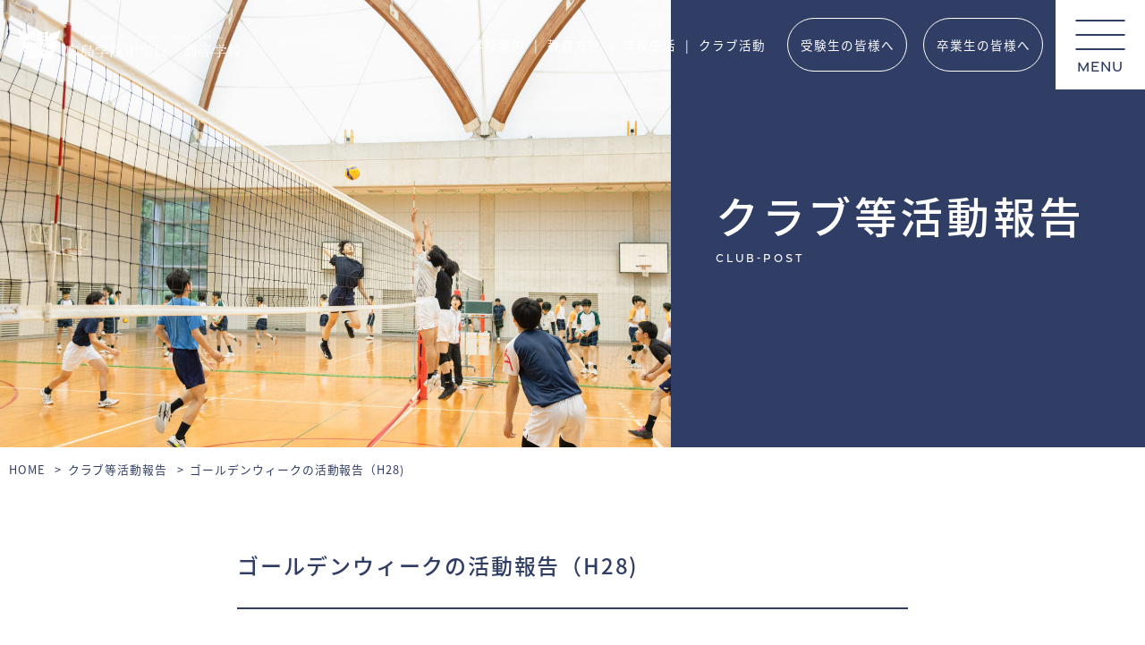

--- FILE ---
content_type: text/html; charset=UTF-8
request_url: https://www.hiroshimagakuin.ed.jp/club-post/%E3%82%B4%E3%83%BC%E3%83%AB%E3%83%87%E3%83%B3%E3%82%A6%E3%82%A3%E3%83%BC%E3%82%AF%E3%81%AE%E6%B4%BB%E5%8B%95%E5%A0%B1%E5%91%8A%EF%BC%88h28/
body_size: 11201
content:
<!DOCTYPE html>
<html lang="ja" class="no-js">
<head>
<meta charset="UTF-8">
<meta http-equiv="X-UA-Compatible" content="IE=edge">
<meta name="viewport" content="width=device-width, initial-scale=1, shrink-to-fit=no">

<!-- favicons -->
<link rel="apple-touch-icon" sizes="180x180" href="https://www.hiroshimagakuin.ed.jp/wp-content/themes/hiroshimagakuin2/img/favicons/apple-touch-icon.png">
<link rel="icon" type="image/png" sizes="32x32" href="https://www.hiroshimagakuin.ed.jp/wp-content/themes/hiroshimagakuin2/img/favicons/favicon-32x32.png">
<link rel="icon" type="image/png" sizes="16x16" href="https://www.hiroshimagakuin.ed.jp/wp-content/themes/hiroshimagakuin2/img/favicons/favicon-16x16.png">
<link rel="manifest" href="https://www.hiroshimagakuin.ed.jp/wp-content/themes/hiroshimagakuin2/img/favicons/site.webmanifest">
<link rel="mask-icon" href="https://www.hiroshimagakuin.ed.jp/wp-content/themes/hiroshimagakuin2/img/favicons/safari-pinned-tab.svg" color="#d6aa2f">
<link rel="shortcut icon" href="https://www.hiroshimagakuin.ed.jp/wp-content/themes/hiroshimagakuin2/img/favicons/favicon.ico">
<meta name="msapplication-TileColor" content="#ffffff">
<meta name="msapplication-config" content="https://www.hiroshimagakuin.ed.jp/wp-content/themes/hiroshimagakuin2/img/favicons/browserconfig.xml">
<meta name="theme-color" content="#ffffff">

<meta name='robots' content='index, follow, max-image-preview:large, max-snippet:-1, max-video-preview:-1' />
	<style>img:is([sizes="auto" i], [sizes^="auto," i]) { contain-intrinsic-size: 3000px 1500px }</style>
	
	<!-- This site is optimized with the Yoast SEO plugin v26.6 - https://yoast.com/wordpress/plugins/seo/ -->
	<title>ゴールデンウィークの活動報告（H28) - 広島学院中学校・高等学校</title>
	<link rel="canonical" href="https://www.hiroshimagakuin.ed.jp/club-post/ゴールデンウィークの活動報告（h28/" />
	<meta property="og:locale" content="ja_JP" />
	<meta property="og:type" content="article" />
	<meta property="og:title" content="ゴールデンウィークの活動報告（H28) - 広島学院中学校・高等学校" />
	<meta property="og:description" content="　中学生はこのG.W．に恒例の江田島遠征を行いました。参加人数は福山からの参加もあって、昨年の1.5倍となり、レベルの高い練習ができました。 　職員の…" />
	<meta property="og:url" content="https://www.hiroshimagakuin.ed.jp/club-post/ゴールデンウィークの活動報告（h28/" />
	<meta property="og:site_name" content="広島学院中学校・高等学校" />
	<meta property="article:publisher" content="https://www.facebook.com/%e5%ba%83%e5%b3%b6%e5%ad%a6%e9%99%a2%e4%b8%ad%e5%ad%a6%e6%a0%a1%e9%ab%98%e7%ad%89%e5%ad%a6%e6%a0%a1-106947947643333/" />
	<meta property="article:modified_time" content="2021-01-07T00:13:33+00:00" />
	<meta property="og:image" content="https://hiroshimagakuin.ed.jp/wp-content/uploads/2016/05/IMG_0004.jpg" />
	<meta name="twitter:card" content="summary_large_image" />
	<script type="application/ld+json" class="yoast-schema-graph">{"@context":"https://schema.org","@graph":[{"@type":"WebPage","@id":"https://www.hiroshimagakuin.ed.jp/club-post/%e3%82%b4%e3%83%bc%e3%83%ab%e3%83%87%e3%83%b3%e3%82%a6%e3%82%a3%e3%83%bc%e3%82%af%e3%81%ae%e6%b4%bb%e5%8b%95%e5%a0%b1%e5%91%8a%ef%bc%88h28/","url":"https://www.hiroshimagakuin.ed.jp/club-post/%e3%82%b4%e3%83%bc%e3%83%ab%e3%83%87%e3%83%b3%e3%82%a6%e3%82%a3%e3%83%bc%e3%82%af%e3%81%ae%e6%b4%bb%e5%8b%95%e5%a0%b1%e5%91%8a%ef%bc%88h28/","name":"ゴールデンウィークの活動報告（H28) - 広島学院中学校・高等学校","isPartOf":{"@id":"https://www.hiroshimagakuin.ed.jp/#website"},"primaryImageOfPage":{"@id":"https://www.hiroshimagakuin.ed.jp/club-post/%e3%82%b4%e3%83%bc%e3%83%ab%e3%83%87%e3%83%b3%e3%82%a6%e3%82%a3%e3%83%bc%e3%82%af%e3%81%ae%e6%b4%bb%e5%8b%95%e5%a0%b1%e5%91%8a%ef%bc%88h28/#primaryimage"},"image":{"@id":"https://www.hiroshimagakuin.ed.jp/club-post/%e3%82%b4%e3%83%bc%e3%83%ab%e3%83%87%e3%83%b3%e3%82%a6%e3%82%a3%e3%83%bc%e3%82%af%e3%81%ae%e6%b4%bb%e5%8b%95%e5%a0%b1%e5%91%8a%ef%bc%88h28/#primaryimage"},"thumbnailUrl":"https://hiroshimagakuin.ed.jp/wp-content/uploads/2016/05/IMG_0004.jpg","datePublished":"2016-05-10T00:00:00+00:00","dateModified":"2021-01-07T00:13:33+00:00","breadcrumb":{"@id":"https://www.hiroshimagakuin.ed.jp/club-post/%e3%82%b4%e3%83%bc%e3%83%ab%e3%83%87%e3%83%b3%e3%82%a6%e3%82%a3%e3%83%bc%e3%82%af%e3%81%ae%e6%b4%bb%e5%8b%95%e5%a0%b1%e5%91%8a%ef%bc%88h28/#breadcrumb"},"inLanguage":"ja","potentialAction":[{"@type":"ReadAction","target":["https://www.hiroshimagakuin.ed.jp/club-post/%e3%82%b4%e3%83%bc%e3%83%ab%e3%83%87%e3%83%b3%e3%82%a6%e3%82%a3%e3%83%bc%e3%82%af%e3%81%ae%e6%b4%bb%e5%8b%95%e5%a0%b1%e5%91%8a%ef%bc%88h28/"]}]},{"@type":"ImageObject","inLanguage":"ja","@id":"https://www.hiroshimagakuin.ed.jp/club-post/%e3%82%b4%e3%83%bc%e3%83%ab%e3%83%87%e3%83%b3%e3%82%a6%e3%82%a3%e3%83%bc%e3%82%af%e3%81%ae%e6%b4%bb%e5%8b%95%e5%a0%b1%e5%91%8a%ef%bc%88h28/#primaryimage","url":"https://hiroshimagakuin.ed.jp/wp-content/uploads/2016/05/IMG_0004.jpg","contentUrl":"https://hiroshimagakuin.ed.jp/wp-content/uploads/2016/05/IMG_0004.jpg"},{"@type":"BreadcrumbList","@id":"https://www.hiroshimagakuin.ed.jp/club-post/%e3%82%b4%e3%83%bc%e3%83%ab%e3%83%87%e3%83%b3%e3%82%a6%e3%82%a3%e3%83%bc%e3%82%af%e3%81%ae%e6%b4%bb%e5%8b%95%e5%a0%b1%e5%91%8a%ef%bc%88h28/#breadcrumb","itemListElement":[{"@type":"ListItem","position":1,"name":"ホーム","item":"https://www.hiroshimagakuin.ed.jp/"},{"@type":"ListItem","position":2,"name":"クラブ等活動報告","item":"https://www.hiroshimagakuin.ed.jp/club-post/"},{"@type":"ListItem","position":3,"name":"ゴールデンウィークの活動報告（H28)"}]},{"@type":"WebSite","@id":"https://www.hiroshimagakuin.ed.jp/#website","url":"https://www.hiroshimagakuin.ed.jp/","name":"広島学院中学校・高等学校","description":"","potentialAction":[{"@type":"SearchAction","target":{"@type":"EntryPoint","urlTemplate":"https://www.hiroshimagakuin.ed.jp/?s={search_term_string}"},"query-input":{"@type":"PropertyValueSpecification","valueRequired":true,"valueName":"search_term_string"}}],"inLanguage":"ja"}]}</script>
	<!-- / Yoast SEO plugin. -->


<link rel='dns-prefetch' href='//www.google.com' />
<link rel='dns-prefetch' href='//www.googletagmanager.com' />
<link rel='stylesheet' id='sbi_styles-css' href='https://www.hiroshimagakuin.ed.jp/wp-content/plugins/instagram-feed/css/sbi-styles.min.css?ver=6.9.1' type='text/css' media='all' />
<link rel='stylesheet' id='wp-block-library-css' href='https://www.hiroshimagakuin.ed.jp/wp-includes/css/dist/block-library/style.min.css?ver=52e2de6b3823f892969b125889116ee9' type='text/css' media='all' />
<style id='wp-block-library-theme-inline-css' type='text/css'>
.wp-block-audio :where(figcaption){color:#555;font-size:13px;text-align:center}.is-dark-theme .wp-block-audio :where(figcaption){color:#ffffffa6}.wp-block-audio{margin:0 0 1em}.wp-block-code{border:1px solid #ccc;border-radius:4px;font-family:Menlo,Consolas,monaco,monospace;padding:.8em 1em}.wp-block-embed :where(figcaption){color:#555;font-size:13px;text-align:center}.is-dark-theme .wp-block-embed :where(figcaption){color:#ffffffa6}.wp-block-embed{margin:0 0 1em}.blocks-gallery-caption{color:#555;font-size:13px;text-align:center}.is-dark-theme .blocks-gallery-caption{color:#ffffffa6}:root :where(.wp-block-image figcaption){color:#555;font-size:13px;text-align:center}.is-dark-theme :root :where(.wp-block-image figcaption){color:#ffffffa6}.wp-block-image{margin:0 0 1em}.wp-block-pullquote{border-bottom:4px solid;border-top:4px solid;color:currentColor;margin-bottom:1.75em}.wp-block-pullquote cite,.wp-block-pullquote footer,.wp-block-pullquote__citation{color:currentColor;font-size:.8125em;font-style:normal;text-transform:uppercase}.wp-block-quote{border-left:.25em solid;margin:0 0 1.75em;padding-left:1em}.wp-block-quote cite,.wp-block-quote footer{color:currentColor;font-size:.8125em;font-style:normal;position:relative}.wp-block-quote:where(.has-text-align-right){border-left:none;border-right:.25em solid;padding-left:0;padding-right:1em}.wp-block-quote:where(.has-text-align-center){border:none;padding-left:0}.wp-block-quote.is-large,.wp-block-quote.is-style-large,.wp-block-quote:where(.is-style-plain){border:none}.wp-block-search .wp-block-search__label{font-weight:700}.wp-block-search__button{border:1px solid #ccc;padding:.375em .625em}:where(.wp-block-group.has-background){padding:1.25em 2.375em}.wp-block-separator.has-css-opacity{opacity:.4}.wp-block-separator{border:none;border-bottom:2px solid;margin-left:auto;margin-right:auto}.wp-block-separator.has-alpha-channel-opacity{opacity:1}.wp-block-separator:not(.is-style-wide):not(.is-style-dots){width:100px}.wp-block-separator.has-background:not(.is-style-dots){border-bottom:none;height:1px}.wp-block-separator.has-background:not(.is-style-wide):not(.is-style-dots){height:2px}.wp-block-table{margin:0 0 1em}.wp-block-table td,.wp-block-table th{word-break:normal}.wp-block-table :where(figcaption){color:#555;font-size:13px;text-align:center}.is-dark-theme .wp-block-table :where(figcaption){color:#ffffffa6}.wp-block-video :where(figcaption){color:#555;font-size:13px;text-align:center}.is-dark-theme .wp-block-video :where(figcaption){color:#ffffffa6}.wp-block-video{margin:0 0 1em}:root :where(.wp-block-template-part.has-background){margin-bottom:0;margin-top:0;padding:1.25em 2.375em}
</style>
<style id='classic-theme-styles-inline-css' type='text/css'>
/*! This file is auto-generated */
.wp-block-button__link{color:#fff;background-color:#32373c;border-radius:9999px;box-shadow:none;text-decoration:none;padding:calc(.667em + 2px) calc(1.333em + 2px);font-size:1.125em}.wp-block-file__button{background:#32373c;color:#fff;text-decoration:none}
</style>
<style id='global-styles-inline-css' type='text/css'>
:root{--wp--preset--aspect-ratio--square: 1;--wp--preset--aspect-ratio--4-3: 4/3;--wp--preset--aspect-ratio--3-4: 3/4;--wp--preset--aspect-ratio--3-2: 3/2;--wp--preset--aspect-ratio--2-3: 2/3;--wp--preset--aspect-ratio--16-9: 16/9;--wp--preset--aspect-ratio--9-16: 9/16;--wp--preset--color--black: #000000;--wp--preset--color--cyan-bluish-gray: #abb8c3;--wp--preset--color--white: #ffffff;--wp--preset--color--pale-pink: #f78da7;--wp--preset--color--vivid-red: #cf2e2e;--wp--preset--color--luminous-vivid-orange: #ff6900;--wp--preset--color--luminous-vivid-amber: #fcb900;--wp--preset--color--light-green-cyan: #7bdcb5;--wp--preset--color--vivid-green-cyan: #00d084;--wp--preset--color--pale-cyan-blue: #8ed1fc;--wp--preset--color--vivid-cyan-blue: #0693e3;--wp--preset--color--vivid-purple: #9b51e0;--wp--preset--color--primary: #d6aa2f;--wp--preset--color--primary-light: #ffeec5;--wp--preset--color--red: #dc3545;--wp--preset--gradient--vivid-cyan-blue-to-vivid-purple: linear-gradient(135deg,rgba(6,147,227,1) 0%,rgb(155,81,224) 100%);--wp--preset--gradient--light-green-cyan-to-vivid-green-cyan: linear-gradient(135deg,rgb(122,220,180) 0%,rgb(0,208,130) 100%);--wp--preset--gradient--luminous-vivid-amber-to-luminous-vivid-orange: linear-gradient(135deg,rgba(252,185,0,1) 0%,rgba(255,105,0,1) 100%);--wp--preset--gradient--luminous-vivid-orange-to-vivid-red: linear-gradient(135deg,rgba(255,105,0,1) 0%,rgb(207,46,46) 100%);--wp--preset--gradient--very-light-gray-to-cyan-bluish-gray: linear-gradient(135deg,rgb(238,238,238) 0%,rgb(169,184,195) 100%);--wp--preset--gradient--cool-to-warm-spectrum: linear-gradient(135deg,rgb(74,234,220) 0%,rgb(151,120,209) 20%,rgb(207,42,186) 40%,rgb(238,44,130) 60%,rgb(251,105,98) 80%,rgb(254,248,76) 100%);--wp--preset--gradient--blush-light-purple: linear-gradient(135deg,rgb(255,206,236) 0%,rgb(152,150,240) 100%);--wp--preset--gradient--blush-bordeaux: linear-gradient(135deg,rgb(254,205,165) 0%,rgb(254,45,45) 50%,rgb(107,0,62) 100%);--wp--preset--gradient--luminous-dusk: linear-gradient(135deg,rgb(255,203,112) 0%,rgb(199,81,192) 50%,rgb(65,88,208) 100%);--wp--preset--gradient--pale-ocean: linear-gradient(135deg,rgb(255,245,203) 0%,rgb(182,227,212) 50%,rgb(51,167,181) 100%);--wp--preset--gradient--electric-grass: linear-gradient(135deg,rgb(202,248,128) 0%,rgb(113,206,126) 100%);--wp--preset--gradient--midnight: linear-gradient(135deg,rgb(2,3,129) 0%,rgb(40,116,252) 100%);--wp--preset--font-size--small: 13px;--wp--preset--font-size--medium: 20px;--wp--preset--font-size--large: 36px;--wp--preset--font-size--x-large: 42px;--wp--preset--spacing--20: 0.44rem;--wp--preset--spacing--30: 0.67rem;--wp--preset--spacing--40: 1rem;--wp--preset--spacing--50: 1.5rem;--wp--preset--spacing--60: 2.25rem;--wp--preset--spacing--70: 3.38rem;--wp--preset--spacing--80: 5.06rem;--wp--preset--shadow--natural: 6px 6px 9px rgba(0, 0, 0, 0.2);--wp--preset--shadow--deep: 12px 12px 50px rgba(0, 0, 0, 0.4);--wp--preset--shadow--sharp: 6px 6px 0px rgba(0, 0, 0, 0.2);--wp--preset--shadow--outlined: 6px 6px 0px -3px rgba(255, 255, 255, 1), 6px 6px rgba(0, 0, 0, 1);--wp--preset--shadow--crisp: 6px 6px 0px rgba(0, 0, 0, 1);}:where(.is-layout-flex){gap: 0.5em;}:where(.is-layout-grid){gap: 0.5em;}body .is-layout-flex{display: flex;}.is-layout-flex{flex-wrap: wrap;align-items: center;}.is-layout-flex > :is(*, div){margin: 0;}body .is-layout-grid{display: grid;}.is-layout-grid > :is(*, div){margin: 0;}:where(.wp-block-columns.is-layout-flex){gap: 2em;}:where(.wp-block-columns.is-layout-grid){gap: 2em;}:where(.wp-block-post-template.is-layout-flex){gap: 1.25em;}:where(.wp-block-post-template.is-layout-grid){gap: 1.25em;}.has-black-color{color: var(--wp--preset--color--black) !important;}.has-cyan-bluish-gray-color{color: var(--wp--preset--color--cyan-bluish-gray) !important;}.has-white-color{color: var(--wp--preset--color--white) !important;}.has-pale-pink-color{color: var(--wp--preset--color--pale-pink) !important;}.has-vivid-red-color{color: var(--wp--preset--color--vivid-red) !important;}.has-luminous-vivid-orange-color{color: var(--wp--preset--color--luminous-vivid-orange) !important;}.has-luminous-vivid-amber-color{color: var(--wp--preset--color--luminous-vivid-amber) !important;}.has-light-green-cyan-color{color: var(--wp--preset--color--light-green-cyan) !important;}.has-vivid-green-cyan-color{color: var(--wp--preset--color--vivid-green-cyan) !important;}.has-pale-cyan-blue-color{color: var(--wp--preset--color--pale-cyan-blue) !important;}.has-vivid-cyan-blue-color{color: var(--wp--preset--color--vivid-cyan-blue) !important;}.has-vivid-purple-color{color: var(--wp--preset--color--vivid-purple) !important;}.has-black-background-color{background-color: var(--wp--preset--color--black) !important;}.has-cyan-bluish-gray-background-color{background-color: var(--wp--preset--color--cyan-bluish-gray) !important;}.has-white-background-color{background-color: var(--wp--preset--color--white) !important;}.has-pale-pink-background-color{background-color: var(--wp--preset--color--pale-pink) !important;}.has-vivid-red-background-color{background-color: var(--wp--preset--color--vivid-red) !important;}.has-luminous-vivid-orange-background-color{background-color: var(--wp--preset--color--luminous-vivid-orange) !important;}.has-luminous-vivid-amber-background-color{background-color: var(--wp--preset--color--luminous-vivid-amber) !important;}.has-light-green-cyan-background-color{background-color: var(--wp--preset--color--light-green-cyan) !important;}.has-vivid-green-cyan-background-color{background-color: var(--wp--preset--color--vivid-green-cyan) !important;}.has-pale-cyan-blue-background-color{background-color: var(--wp--preset--color--pale-cyan-blue) !important;}.has-vivid-cyan-blue-background-color{background-color: var(--wp--preset--color--vivid-cyan-blue) !important;}.has-vivid-purple-background-color{background-color: var(--wp--preset--color--vivid-purple) !important;}.has-black-border-color{border-color: var(--wp--preset--color--black) !important;}.has-cyan-bluish-gray-border-color{border-color: var(--wp--preset--color--cyan-bluish-gray) !important;}.has-white-border-color{border-color: var(--wp--preset--color--white) !important;}.has-pale-pink-border-color{border-color: var(--wp--preset--color--pale-pink) !important;}.has-vivid-red-border-color{border-color: var(--wp--preset--color--vivid-red) !important;}.has-luminous-vivid-orange-border-color{border-color: var(--wp--preset--color--luminous-vivid-orange) !important;}.has-luminous-vivid-amber-border-color{border-color: var(--wp--preset--color--luminous-vivid-amber) !important;}.has-light-green-cyan-border-color{border-color: var(--wp--preset--color--light-green-cyan) !important;}.has-vivid-green-cyan-border-color{border-color: var(--wp--preset--color--vivid-green-cyan) !important;}.has-pale-cyan-blue-border-color{border-color: var(--wp--preset--color--pale-cyan-blue) !important;}.has-vivid-cyan-blue-border-color{border-color: var(--wp--preset--color--vivid-cyan-blue) !important;}.has-vivid-purple-border-color{border-color: var(--wp--preset--color--vivid-purple) !important;}.has-vivid-cyan-blue-to-vivid-purple-gradient-background{background: var(--wp--preset--gradient--vivid-cyan-blue-to-vivid-purple) !important;}.has-light-green-cyan-to-vivid-green-cyan-gradient-background{background: var(--wp--preset--gradient--light-green-cyan-to-vivid-green-cyan) !important;}.has-luminous-vivid-amber-to-luminous-vivid-orange-gradient-background{background: var(--wp--preset--gradient--luminous-vivid-amber-to-luminous-vivid-orange) !important;}.has-luminous-vivid-orange-to-vivid-red-gradient-background{background: var(--wp--preset--gradient--luminous-vivid-orange-to-vivid-red) !important;}.has-very-light-gray-to-cyan-bluish-gray-gradient-background{background: var(--wp--preset--gradient--very-light-gray-to-cyan-bluish-gray) !important;}.has-cool-to-warm-spectrum-gradient-background{background: var(--wp--preset--gradient--cool-to-warm-spectrum) !important;}.has-blush-light-purple-gradient-background{background: var(--wp--preset--gradient--blush-light-purple) !important;}.has-blush-bordeaux-gradient-background{background: var(--wp--preset--gradient--blush-bordeaux) !important;}.has-luminous-dusk-gradient-background{background: var(--wp--preset--gradient--luminous-dusk) !important;}.has-pale-ocean-gradient-background{background: var(--wp--preset--gradient--pale-ocean) !important;}.has-electric-grass-gradient-background{background: var(--wp--preset--gradient--electric-grass) !important;}.has-midnight-gradient-background{background: var(--wp--preset--gradient--midnight) !important;}.has-small-font-size{font-size: var(--wp--preset--font-size--small) !important;}.has-medium-font-size{font-size: var(--wp--preset--font-size--medium) !important;}.has-large-font-size{font-size: var(--wp--preset--font-size--large) !important;}.has-x-large-font-size{font-size: var(--wp--preset--font-size--x-large) !important;}
:where(.wp-block-post-template.is-layout-flex){gap: 1.25em;}:where(.wp-block-post-template.is-layout-grid){gap: 1.25em;}
:where(.wp-block-columns.is-layout-flex){gap: 2em;}:where(.wp-block-columns.is-layout-grid){gap: 2em;}
:root :where(.wp-block-pullquote){font-size: 1.5em;line-height: 1.6;}
</style>
<style id='akismet-widget-style-inline-css' type='text/css'>

			.a-stats {
				--akismet-color-mid-green: #357b49;
				--akismet-color-white: #fff;
				--akismet-color-light-grey: #f6f7f7;

				max-width: 350px;
				width: auto;
			}

			.a-stats * {
				all: unset;
				box-sizing: border-box;
			}

			.a-stats strong {
				font-weight: 600;
			}

			.a-stats a.a-stats__link,
			.a-stats a.a-stats__link:visited,
			.a-stats a.a-stats__link:active {
				background: var(--akismet-color-mid-green);
				border: none;
				box-shadow: none;
				border-radius: 8px;
				color: var(--akismet-color-white);
				cursor: pointer;
				display: block;
				font-family: -apple-system, BlinkMacSystemFont, 'Segoe UI', 'Roboto', 'Oxygen-Sans', 'Ubuntu', 'Cantarell', 'Helvetica Neue', sans-serif;
				font-weight: 500;
				padding: 12px;
				text-align: center;
				text-decoration: none;
				transition: all 0.2s ease;
			}

			/* Extra specificity to deal with TwentyTwentyOne focus style */
			.widget .a-stats a.a-stats__link:focus {
				background: var(--akismet-color-mid-green);
				color: var(--akismet-color-white);
				text-decoration: none;
			}

			.a-stats a.a-stats__link:hover {
				filter: brightness(110%);
				box-shadow: 0 4px 12px rgba(0, 0, 0, 0.06), 0 0 2px rgba(0, 0, 0, 0.16);
			}

			.a-stats .count {
				color: var(--akismet-color-white);
				display: block;
				font-size: 1.5em;
				line-height: 1.4;
				padding: 0 13px;
				white-space: nowrap;
			}
		
</style>
<script type="text/javascript" src="https://www.hiroshimagakuin.ed.jp/wp-includes/js/jquery/jquery.min.js?ver=3.7.1" id="jquery-core-js"></script>
<script type="text/javascript" src="https://www.hiroshimagakuin.ed.jp/wp-includes/js/jquery/jquery-migrate.min.js?ver=3.4.1" id="jquery-migrate-js"></script>
<link rel="https://api.w.org/" href="https://www.hiroshimagakuin.ed.jp/wp-json/" /><link rel="alternate" title="JSON" type="application/json" href="https://www.hiroshimagakuin.ed.jp/wp-json/wp/v2/club-post/6287" /><link rel="alternate" title="oEmbed (JSON)" type="application/json+oembed" href="https://www.hiroshimagakuin.ed.jp/wp-json/oembed/1.0/embed?url=https%3A%2F%2Fwww.hiroshimagakuin.ed.jp%2Fclub-post%2F%25e3%2582%25b4%25e3%2583%25bc%25e3%2583%25ab%25e3%2583%2587%25e3%2583%25b3%25e3%2582%25a6%25e3%2582%25a3%25e3%2583%25bc%25e3%2582%25af%25e3%2581%25ae%25e6%25b4%25bb%25e5%258b%2595%25e5%25a0%25b1%25e5%2591%258a%25ef%25bc%2588h28%2F" />
<link rel="alternate" title="oEmbed (XML)" type="text/xml+oembed" href="https://www.hiroshimagakuin.ed.jp/wp-json/oembed/1.0/embed?url=https%3A%2F%2Fwww.hiroshimagakuin.ed.jp%2Fclub-post%2F%25e3%2582%25b4%25e3%2583%25bc%25e3%2583%25ab%25e3%2583%2587%25e3%2583%25b3%25e3%2582%25a6%25e3%2582%25a3%25e3%2583%25bc%25e3%2582%25af%25e3%2581%25ae%25e6%25b4%25bb%25e5%258b%2595%25e5%25a0%25b1%25e5%2591%258a%25ef%25bc%2588h28%2F&#038;format=xml" />
<meta name="generator" content="Site Kit by Google 1.153.0" />
<script async src="https://www.googletagmanager.com/gtag/js?id=G-GWFJNYE6D2">
</script>
<script>
window.dataLayer = window.dataLayer || [];
function gtag(){dataLayer.push(arguments);}
gtag('js', new Date());
　gtag('config', 'G-GWFJNYE6D2');
</script>

<script>
    (function(d) {
      var config = {
        kitId: 'kcy2zvx',
        scriptTimeout: 3000,
        async: true
      },
      h=d.documentElement,t=setTimeout(function(){
        h.className=h.className.replace(/\bwf-loading\b/g,"")+" wf-inactive";
      },config.scriptTimeout),tk=d.createElement("script"),f=false,s=d.getElementsByTagName("script")[0],a;
      
      h.className+=" wf-loading";
      tk.src='https://use.typekit.net/'+config.kitId+'.js';
      tk.async=true;
      tk.onload=tk.onreadystatechange=function(){
        a=this.readyState;
        if(f || (a && a!="complete" && a!="loaded")) return;
        f=true;
        clearTimeout(t);
        try{ Typekit.load(config) } catch(e){}
      };
      s.parentNode.insertBefore(tk,s);
    })(document);
 </script>
<link rel="stylesheet" href="https://cdnjs.cloudflare.com/ajax/libs/font-awesome/6.0.0/css/all.min.css" integrity="sha512-9usAa10IRO0HhonpyAIVpjrylPvoDwiPUiKdWk5t3PyolY1cOd4DSE0Ga+ri4AuTroPR5aQvXU9xC6qOPnzFeg==" crossorigin="anonymous" referrerpolicy="no-referrer" />
<link rel="stylesheet" href="https://cdn.jsdelivr.net/npm/yakuhanjp@3.4.1/dist/css/yakuhanjp-narrow.min.css">
<link rel="stylesheet" href="https://cdn.jsdelivr.net/npm/yakuhanjp@3.4.1/dist/css/yakuhanmp.min.css">
<link rel="stylesheet" href="https://www.hiroshimagakuin.ed.jp/wp-content/themes/hiroshimagakuin2/css/ress.css">
<link rel="stylesheet" href="https://www.hiroshimagakuin.ed.jp/wp-content/themes/hiroshimagakuin2/css/slick-theme.css" charset="utf-8">
<link rel="stylesheet" href="https://www.hiroshimagakuin.ed.jp/wp-content/themes/hiroshimagakuin2/css/slick.css">
<link rel="stylesheet" href="https://www.hiroshimagakuin.ed.jp/wp-content/themes/hiroshimagakuin2/css/lightcase.css">
<link rel="stylesheet" href="https://www.hiroshimagakuin.ed.jp/wp-content/themes/hiroshimagakuin2/css/common.css">
<link rel="stylesheet" href="https://www.hiroshimagakuin.ed.jp/wp-content/themes/hiroshimagakuin2/css/page.css">

</head>

<body data-rsssl=1 class="wp-singular club-post-template-default single single-club-post postid-6287 wp-embed-responsive wp-theme-hiroshimagakuin2">

<!-- ヘッダー -->
<header>
	<nav>
		<div class="left">
			<a class="head-logo" href="https://www.hiroshimagakuin.ed.jp/" target="_top">
                <img src="https://www.hiroshimagakuin.ed.jp/wp-content/themes/hiroshimagakuin2/img/logo-yoko.svg" alt="広島学院中学校・高等学校">
        			</a>
		</div>
		<div class="right">
			<ul class="head-list">
				<li>
					<a href="https://www.hiroshimagakuin.ed.jp/annai/">
						学校案内
					</a>
				</li>
				<li>
					<a href="https://www.hiroshimagakuin.ed.jp/kyoiku/">
						教育方針
					</a>
				</li>
				<li>
					<a href="https://www.hiroshimagakuin.ed.jp/seikatsu/">
						学校生活
					</a>
				</li>
				<li>
					<a href="https://www.hiroshimagakuin.ed.jp/club/">
						クラブ活動
					</a>
				</li>
				<li class="outside">
					<a href="https://www.hiroshimagakuin.ed.jp/zyukensei/">
						受験生の皆様へ
					</a>
				</li>
				<li class="outside">
					<a href="https://www.hiroshimagakuin.ed.jp/sotsugyousei/">
						卒業生の皆様へ
					</a>
				</li>
			</ul>
			<div class="menu">
				<span></span>
				<span></span>
				<span></span>
				<p class="En">MENU</p>
			</div>
		</div>
		<div class="menu-wrap">
			<div class="menu-wrap-inner">
				<a class="menu-logo" href="https://www.hiroshimagakuin.ed.jp/" target="_top">
					<img src="https://www.hiroshimagakuin.ed.jp/wp-content/themes/hiroshimagakuin2/img/logo-text-menu.svg" alt="広島学院中学校・高等学校">
				</a>
				<ul class="menu-list">
					<li>
						<span class="list-btn"></span>
						<a href="https://www.hiroshimagakuin.ed.jp/annai/">
							学校案内
						</a>
						<ul class="sub-menu-list">
							<li>
								<a href="https://www.hiroshimagakuin.ed.jp/annai/gaiyo/">
									学校概要
								</a>
							</li>
							<li>
								<a href="https://www.hiroshimagakuin.ed.jp/annai/aisatsu/">
									学校長挨拶
								</a>
							</li>
							<li>
								<a href="https://www.hiroshimagakuin.ed.jp/annai/enkaku/">
									設立母体・沿革
								</a>
							</li>
							<li>
								<a href="https://www.hiroshimagakuin.ed.jp/annai/symbol/">
									校章・校歌・制服
								</a>
							</li>
							<li>
								<a href="https://www.hiroshimagakuin.ed.jp/annai/kikin/">
									奨学金制度
								</a>
							</li>
							<li>
								<a href="https://www.hiroshimagakuin.ed.jp/annai/shingaku/">
									卒業生の進路
								</a>
							</li>
							<li>
								<a href="https://www.hiroshimagakuin.ed.jp/annai/shisetsu/">
									施設案内
								</a>
							</li>
							<li>
								<a href="https://www.hiroshimagakuin.ed.jp/access/">
									アクセス
								</a>
							</li>
						</ul>
					</li>
					<li>
						<span class="list-btn"></span>
						<a href="https://www.hiroshimagakuin.ed.jp/kyoiku/">
							教育方針
						</a>
						<ul class="sub-menu-list">
							<li>
								<a href="https://www.hiroshimagakuin.ed.jp/kyoiku/policy/">
									理念
								</a>
							</li>
							<li>
								<a href="https://www.hiroshimagakuin.ed.jp/kyoiku/ilp/">
									ILP
								</a>
							</li>
							<li>
								<a href="https://www.hiroshimagakuin.ed.jp/kyoiku/global/">
									国際交流
								</a>
							</li>
							<li>
								<a href="https://www.hiroshimagakuin.ed.jp/kyoiku/cs/">
									社会奉仕
								</a>
							</li>
							<li>
								<a href="https://www.hiroshimagakuin.ed.jp/kyoiku/religion/">
									イエズス会教育活動
								</a>
							</li>
						</ul>
					</li>
					<li>
						<span class="list-btn"></span>
						<a href="https://www.hiroshimagakuin.ed.jp/seikatsu/">
							学校生活
						</a>
						<ul class="sub-menu-list">
							<li>
								<a href="https://www.hiroshimagakuin.ed.jp/seikatsu/day/">
									学院の1日
								</a>
							</li>
							<li>
								<a href="https://www.hiroshimagakuin.ed.jp/seikatsu/year/">
									学院の1年
								</a>
							</li>
							<li>
								<a href="https://www.hiroshimagakuin.ed.jp/seikatsu/gyozi/">
									行事予定
								</a>
							</li>
							<!--<li>
								<a href="https://www.hiroshimagakuin.ed.jp/setokai/">
									生徒会活動
								</a>
							</li>-->
						</ul>
					</li>
					<li>
						<a href="https://www.hiroshimagakuin.ed.jp/club/">
							クラブ活動
						</a>
					</li>
					<li>
						<a href="https://www.hiroshimagakuin.ed.jp/zyukensei/">
							受験生の皆様へ
						</a>
					</li>
					<li>
						<a href="https://www.hiroshimagakuin.ed.jp/sotsugyousei/">
							卒業生の皆様へ
						</a>
					</li>
					<li>
						<a href="https://www.hiroshimagakuin.ed.jp/newentry/">
							更新情報
						</a>
					</li>
					<li>
						<a href="https://www.hiroshimagakuin.ed.jp/tayori/">
							学校だより
						</a>
					</li>
					<li>
						<a href="https://www.hiroshimagakuin.ed.jp/kowa/">
							講話
						</a>
					</li>
					<li>
						<a href="https://www.hiroshimagakuin.ed.jp/oshirase/">
							お知らせ
						</a>
					</li>
					<!--<li>
						<a href="https://www.hiroshimagakuin.ed.jp/setokai/">
							生徒会活動
						</a>
					</li>-->
					<li>
						<a href="https://www.hiroshimagakuin.ed.jp/contact/">
							お問い合わせ
						</a>
					</li>
				</ul>
			</div>
		</div>
	</nav>
</header>
<!-- / -->
<!-- トップコンテンツ -->
<section class="page-top-contents">
	<div class="page-top-img">
    <img src="https://www.hiroshimagakuin.ed.jp/wp-content/uploads/2025/05/club-1500x945.jpg" alt="クラブ等活動報告">
	</div>
	<div class="page-top-title">
		<h1>クラブ等活動報告</h1>
    		<p class="En">club-post</p>
	</div>
</section>
<!-- / --><!-- パンくずリスト -->
<div class="breadcrumb">
	<ul typeof="BreadcrumbList" vocab="http://schema.org/">
		<li><a href="https://www.hiroshimagakuin.ed.jp/">HOME</a></li>

    
    		<li><a href="https://www.hiroshimagakuin.ed.jp/club-post/">クラブ等活動報告</a></li>
    
		<li>ゴールデンウィークの活動報告（H28)</li>
	</ul>
</div>
<!-- / -->
<!-- メインコンテンツ --> 
<main>
	<div class="page-wrap">

    <!-- 投稿内容 -->
<section class="single" id="post-6287">

  <h1 class="post-title">ゴールデンウィークの活動報告（H28)</h1>
  <div class="post-contents">
    <div class="gkin_text_typeA">
<div class="gkin_text_typeA clearfix">
<p class="gkin_tc_blog_text">
<p>　中学生はこのG.W．に恒例の江田島遠征を行いました。参加人数は福山からの参加もあって、昨年の1.5倍となり、レベルの高い練習ができました。</p>
</div>
<div class="gkin_text_typeA clearfix">
<div class="gkin_t_c"><img decoding="async" src="https://hiroshimagakuin.ed.jp/wp-content/uploads/2016/05/IMG_0004.jpg" alt="" class="gkin_blog_img_t " title="GW1"></div>
<p class="gkin_tc_blog_text">
<p style="text-align: center;">　職員の方からオリエンテーションを受けて、交流の家での生活が始まります。</p>
<p style="text-align: center;"> </p>
<p style="text-align: center;">それでは、ここでの１日を紹介します。</p>
<p style="text-align: center;"> </p>
<p style="text-align: center;"> </p>
</div>
<div class="gkin_text_typeA clearfix">
<div class="gkin_t_c"><img decoding="async" src="https://hiroshimagakuin.ed.jp/wp-content/uploads/2016/05/IMG_0052.jpg" alt="" class="gkin_blog_img_t " title="GW2"></div>
<p class="gkin_tc_blog_text">
<p>　AM6:00 に起床して、6:30からグラウンドで朝練です。走り込みが中心ですので、柔道部員にとってはかなりの苦行となります。</p>
<p> </p>
</div>
<div class="gkin_text_typeA clearfix">
<div class="gkin_t_c"><img decoding="async" src="https://hiroshimagakuin.ed.jp/wp-content/uploads/2016/05/IMG_0070.jpg" alt="" class="gkin_blog_img_t " title="GW3"></div>
<p class="gkin_tc_blog_text">
<p style="text-align: center;">　AM7:10　朝の集い　　（夕べの集いはPM5:00）</p>
<p>朝練でヘトヘトになっていますが、宿泊団体全員で目覚めのラジオ体操第一を行います。学院生が、世間一般的な体操をできなくなっているということは言うまでもありません。</p>
</div>
<div class="gkin_text_typeA clearfix">
<div class="gkin_t_c"><img decoding="async" src="https://hiroshimagakuin.ed.jp/wp-content/uploads/2016/05/IMG_0021.jpg" alt="" class="gkin_blog_img_t " title="GW4"></div>
<p class="gkin_tc_blog_text">
<p style="text-align: center;">　AM9:00 より　午前の練習開始。技の講習会も行われました。</p>
</div>
<div class="gkin_text_typeA clearfix">
<div class="gkin_t_c"><img decoding="async" src="https://hiroshimagakuin.ed.jp/wp-content/uploads/2016/05/IMG_0118.jpg" alt="" class="gkin_blog_img_t " title="GW5"></div>
<p class="gkin_tc_blog_text">
<p style="text-align: center;">　PM 12:30</p>
<p>交流の家での食事は、朝昼晩すべてバイキング形式です。調子に乗って食べ過ぎると、練習のときに危険です。</p>
<p> </p>
</div>
<div class="gkin_text_typeA clearfix">
<div class="gkin_t_c"><img decoding="async" src="https://hiroshimagakuin.ed.jp/wp-content/uploads/2016/05/IMG_0114.jpg" alt="" class="gkin_blog_img_t " title="GW6"></div>
<p class="gkin_tc_blog_text">
<p style="text-align: center;">PM 1:30 ～ PM 4:30  午後の練習</p>
<p style="text-align: center;">みんなで寄ってたかって・・・</p>
<p style="text-align: center;">　『帯取りゲーム』 という練習の合間のレクリエーションです。</p>
<p style="text-align: center;">誤解のないように・・・</p>
<p style="text-align: center;"> </p>
<p> </p>
</div>
<div class="gkin_text_typeA clearfix">
<div class="gkin_t_c"><img decoding="async" src="https://hiroshimagakuin.ed.jp/wp-content/uploads/2016/05/IMG_0042.jpg" alt="" class="gkin_blog_img_t " title="GW7"></div>
<p class="gkin_tc_blog_text">
<p style="text-align: center;">PM8:00 ~ PM10:00 勉強会です。</p>
</div>
<div class="gkin_text_typeA clearfix">
<div class="gkin_t_c"><img decoding="async" src="https://hiroshimagakuin.ed.jp/wp-content/uploads/2016/05/IMG_0127.jpg" alt="" class="gkin_blog_img_t " title="GW9"></div>
<p class="gkin_tc_blog_text">
<p style="text-align: center;">帰りのフェリーの中では、疲れを感じさせることなく楽しく談笑していました。</p>
<p style="text-align: center;">次の日は学校で普段通りの生活です・・・・</p>
</div></div>
  </div>

  <div class="post-pager">
  <div class="post-prev">
    <a href="https://www.hiroshimagakuin.ed.jp/club-post/56%e6%9c%9f%e9%ab%983%e7%94%9f%e3%81%ae%e5%86%99%e7%9c%9f%e6%92%ae%e5%bd%b1%e4%bc%9a/" rel="prev"><i class="fa-solid fa-angle-left"></i>　56期高3生の写真撮影会</a>  </div>
  <div class="post-next">
    <a href="https://www.hiroshimagakuin.ed.jp/club-post/%e3%81%84%e3%82%88%e3%81%84%e3%82%88%e6%98%8e%e6%97%a5%e3%81%8b%e3%82%89%e7%9c%8c%e7%b7%8f%e4%bd%93%e3%81%a7%e3%81%99%e3%80%82/" rel="next">いよいよ明日から県総体です。　<i class="fa-solid fa-angle-right"></i></a>  </div>
</div>
<a class="post-info-back" href="https://www.hiroshimagakuin.ed.jp/club-post/" target="_top">
  一覧へ戻る
</a>
  
</section>
<!-- / -->		
	</div>
</main>
<!-- / -->

<!-- フッター -->	
<footer>
	<div class="foot-deco"></div>
	<div class="foot-con">
		<div class="foot-left">
			<a class="foot-logo" href="https://www.hiroshimagakuin.ed.jp/" target="_top">
				<img src="https://www.hiroshimagakuin.ed.jp/wp-content/themes/hiroshimagakuin2/img/logo-text.svg" alt="広島学院中学校・高等学校">
			</a>
			<div class="address">
				<p>
					〒733-0875 広島市西区古江上1丁目630<br>
					TEL:082-271-0241 / FAX:082-271-6784
				</p>
			</div>
			<ul class="foot-sublink">
				<li><a href="https://www.hiroshimagakuin.ed.jp/contact/" target="_top">・お問い合わせ</a></li>
				<li><a href="https://www.hiroshimagakuin.ed.jp/sitemap/" target="_top">・サイトマップ</a></li>
				<li><a href="https://www.hiroshimagakuin.ed.jp/links/" target="_top">・リンク集</a></li>
				<li><a href="https://www.hiroshimagakuin.ed.jp/wp-content/themes/hiroshimagakuin2/img/bullying-prevention.pdf" target="_top">・いじめ防止基本方針</a></li>
				<li><a href="https://www.hiroshimagakuin.ed.jp/sitepolicy/" target="_top">・サイトご利用にあたって</a></li>
				<li><a href="https://www.hiroshimagakuin.ed.jp/privacy/" target="_top">・プライバシーポリシー</a></li>
			</ul>
		</div>
		
		<div class="foot-right">
			<div class="foot-link1">
				<ul>
					<li><a href="https://www.hiroshimagakuin.ed.jp/newentry/" target="_top">更新情報</a></li>
					<li><a href="https://www.hiroshimagakuin.ed.jp/tayori/" target="_top">学校だより</a></li>
					<li><a href="https://www.hiroshimagakuin.ed.jp/kowa/" target="_top">講話</a></li>
					<li><a href="https://www.hiroshimagakuin.ed.jp/oshirase/" target="_top">お知らせ</a></li>
				</ul>
			</div>
			<div class="foot-link2">
				<ul>
					<li>
						<a href="https://www.hiroshimagakuin.ed.jp/annai/" target="_top">学校案内</a>
						<ul class="foot-magolink">
							<li><a href="https://www.hiroshimagakuin.ed.jp/annai/gaiyo/" target="_top">-学校概要</a></li>
							<li><a href="https://www.hiroshimagakuin.ed.jp/annai/aisatsu/" target="_top">-学校長挨拶</a></li>
							<li><a href="https://www.hiroshimagakuin.ed.jp/annai/enkaku/" target="_top">-設立母体・沿革</a></li>
							<li><a href="https://www.hiroshimagakuin.ed.jp/annai/symbol/" target="_top">-校章・校歌・制服</a></li>
							<li><a href="https://www.hiroshimagakuin.ed.jp/annai/kikin/" target="_top">-奨学金制度</a></li>
							<li><a href="https://www.hiroshimagakuin.ed.jp/annai/shingaku/" target="_top">-卒業生の進路</a></li>
							<li><a href="https://www.hiroshimagakuin.ed.jp/annai/shisetsu/" target="_top">-施設案内</a></li>
							<li><a href="https://www.hiroshimagakuin.ed.jp/access/" target="_top">-アクセス</a></li>
						</ul>
					</li>
					<li>
						<a href="https://www.hiroshimagakuin.ed.jp/kyoiku/" target="_top">教育方針</a>
						<ul class="foot-magolink">
							<li><a href="https://www.hiroshimagakuin.ed.jp/kyoiku/policy/" target="_top">-理念</a></li>
							<li><a href="https://www.hiroshimagakuin.ed.jp/kyoiku/ilp/" target="_top">-ILP</a></li>
							<li><a href="https://www.hiroshimagakuin.ed.jp/kyoiku/global/" target="_top">-国際交流</a></li>
							<li><a href="https://www.hiroshimagakuin.ed.jp/kyoiku/cs/" target="_top">-社会奉仕</a></li>
							<li><a href="https://www.hiroshimagakuin.ed.jp/kyoiku/religion/" target="_top">-イエズス会教育活動</a></li>
						</ul>
					</li>
				</ul>
			</div>
			<div class="foot-link3">
				<ul>
					<li>
						<a href="https://www.hiroshimagakuin.ed.jp/seikatsu/" target="_top">学校生活</a>
						<ul class="foot-magolink">
							<li><a href="https://www.hiroshimagakuin.ed.jp/seikatsu/day/" target="_top">-学院の1日</a></li>
							<li><a href="https://www.hiroshimagakuin.ed.jp/seikatsu/year/" target="_top">-学院の1年</a></li>
							<li><a href="https://www.hiroshimagakuin.ed.jp/seikatsu/gyozi/" target="_top">-行事予定</a></li>
						</ul>
					</li>
					<li>
						<a href="https://www.hiroshimagakuin.ed.jp/club/" target="_top">クラブ活動</a>
						<ul class="foot-magolink">
							<li><a href="https://www.hiroshimagakuin.ed.jp/club/#sports" target="_top">-運動部</a></li>
							<li><a href="https://www.hiroshimagakuin.ed.jp/club/#culture" target="_top">-文化部</a></li>
							<li><a href="https://www.hiroshimagakuin.ed.jp/club/#etc" target="_top">-クラブ活動その他</a></li>
						</ul>
					</li>
					<!--<li><a href="https://www.hiroshimagakuin.ed.jp/setokai/" target="_top">生徒会活動</a></li>-->
				</ul>
			</div>
		</div>
		<div class="foot-con-deco En">BE MEN FOR OTHERS, WITH OTHERS.</div>
	</div>
	<div class="foot-bottom">
		<h3>姉妹校</h3>
		<ul class="foot-bottom-link">
			<li>
				<a href="https://www.sophia.ac.jp/" target="_top">
					<img src="https://www.hiroshimagakuin.ed.jp/wp-content/themes/hiroshimagakuin2/img/sophia.png" alt="上智大学">
					<p>上智大学</p>
				</a>
			</li>
			<li>
				<a href="https://ekh.jp/" target="_top">
					<img src="https://www.hiroshimagakuin.ed.jp/wp-content/themes/hiroshimagakuin2/img/ekh.png" alt="栄光学園中学高等学校">
					<p>栄光学園中学高等学校</p>
				</a>
			</li>
			<li>
				<a href="http://www.rokkogakuin.ed.jp/public_html/" target="_top">
					<img src="https://www.hiroshimagakuin.ed.jp/wp-content/themes/hiroshimagakuin2/img/rokkogakuin.png" alt="六甲学院中学校・高等学校">
					<p>六甲学院中学校・高等学校</p>
				</a>
			</li>
			<li>
				<a href="https://www.sophia-fukuoka.ed.jp/" target="_top">
					<img src="https://www.hiroshimagakuin.ed.jp/wp-content/themes/hiroshimagakuin2/img/sophia-fukuoka.png" alt="上智福岡中学高等学校">
					<p>上智福岡中学高等学校</p>
				</a>
			</li>
		</ul>
		<p class="copyright">Copyright(c) 2025<a href="https://www.hiroshimagakuin.ed.jp/wp-content/themes/hiroshimagakuin2/img/zyukensei/2026/remote_exam_2026.pdf" target="_blank">広島学院中学校・高等学校</a>, .All Rights Reserved.</p>
	</div>
</footer>
<!-- / -->

<script type="speculationrules">
{"prefetch":[{"source":"document","where":{"and":[{"href_matches":"\/*"},{"not":{"href_matches":["\/wp-*.php","\/wp-admin\/*","\/wp-content\/uploads\/*","\/wp-content\/*","\/wp-content\/plugins\/*","\/wp-content\/themes\/hiroshimagakuin2\/*","\/*\\?(.+)"]}},{"not":{"selector_matches":"a[rel~=\"nofollow\"]"}},{"not":{"selector_matches":".no-prefetch, .no-prefetch a"}}]},"eagerness":"conservative"}]}
</script>
<!-- Instagram Feed JS -->
<script type="text/javascript">
var sbiajaxurl = "https://www.hiroshimagakuin.ed.jp/wp-admin/admin-ajax.php";
</script>
<script type="text/javascript" id="google-invisible-recaptcha-js-before">
/* <![CDATA[ */
var renderInvisibleReCaptcha = function() {

    for (var i = 0; i < document.forms.length; ++i) {
        var form = document.forms[i];
        var holder = form.querySelector('.inv-recaptcha-holder');

        if (null === holder) continue;
		holder.innerHTML = '';

         (function(frm){
			var cf7SubmitElm = frm.querySelector('.wpcf7-submit');
            var holderId = grecaptcha.render(holder,{
                'sitekey': '6Lc0h_8ZAAAAAGYgD8iPPYjKx7jtgJk5UVrclA36', 'size': 'invisible', 'badge' : 'bottomleft',
                'callback' : function (recaptchaToken) {
					if((null !== cf7SubmitElm) && (typeof jQuery != 'undefined')){jQuery(frm).submit();grecaptcha.reset(holderId);return;}
					 HTMLFormElement.prototype.submit.call(frm);
                },
                'expired-callback' : function(){grecaptcha.reset(holderId);}
            });

			if(null !== cf7SubmitElm && (typeof jQuery != 'undefined') ){
				jQuery(cf7SubmitElm).off('click').on('click', function(clickEvt){
					clickEvt.preventDefault();
					grecaptcha.execute(holderId);
				});
			}
			else
			{
				frm.onsubmit = function (evt){evt.preventDefault();grecaptcha.execute(holderId);};
			}


        })(form);
    }
};
/* ]]> */
</script>
<script type="text/javascript" async defer src="https://www.google.com/recaptcha/api.js?onload=renderInvisibleReCaptcha&amp;render=explicit&amp;hl=ja" id="google-invisible-recaptcha-js"></script>
	
	
<!-- スクリプト -->
<script src="https://ajax.googleapis.com/ajax/libs/jquery/1.11.1/jquery.min.js"></script>
<script src="https://www.hiroshimagakuin.ed.jp/wp-content/themes/hiroshimagakuin2/js/lightcase.js"></script>
<script type="text/javascript">
	jQuery(document).ready(function($) {
		$('a[data-rel^=lightcase]').lightcase();
	});
</script>
<script src="https://www.hiroshimagakuin.ed.jp/wp-content/themes/hiroshimagakuin2/js/inview.js"></script>
<script src="https://www.hiroshimagakuin.ed.jp/wp-content/themes/hiroshimagakuin2/js/slick.min.js"></script>
<script src="https://www.hiroshimagakuin.ed.jp/wp-content/themes/hiroshimagakuin2/js/common.js"></script>
</body>
</html>

--- FILE ---
content_type: text/css
request_url: https://www.hiroshimagakuin.ed.jp/wp-content/themes/hiroshimagakuin2/css/common.css
body_size: 2392
content:
@charset "utf-8";
/* CSS Document */
html,body{
	font-family: "noto-sans-cjk-jp", sans-serif;
	font-weight: 400; /*Mediumは500、Boldは700*/
	font-style: normal;
	color: #242424;
}
body{
}
.SP{
	display: none;
}
.En{
	font-family: "gravesend-sans", sans-serif;
	font-weight: 500;
}

/*ヘッダー*/
header{
	position: fixed;
	top: 0;
	left: 0;
	z-index: 20;
	width: 100%;
	transition: .3s ease;
}
header.head-active{
	background-color: rgba(48,62,102,0.75);
}
header nav{
	height: 100px;
	width: 100%;
	display: flex;
	justify-content: space-between;
	flex-wrap: wrap;
	align-items: center;
	padding-left: 20px;
}
header .left .head-logo{
	display: block;
	width: 320px;
	transition: .3s ease;
}
header .left .head-logo:hover{
	opacity: 0.5;
}
header .right .head-list{
	margin-right: 100px;
}
header .right .head-list > li{
	display: inline-block;
	position: relative;
	font-size: 1rem;
	letter-spacing: 0.075em;
}
header .right .head-list > li:not(:last-of-type){
	margin-right: 1.5em;
}
header .right .head-list > li.outside{
	margin-right: 1em;
}
header .right .head-list > li:not(:last-of-type)::after{
	content: "|";
	color: #ffffff;
	position: absolute;
	top: 50%;
	right: -1.1em;
	transform: translateY(-50%);
}
header .right .head-list > li:nth-of-type(4)::after,
header .right .head-list > li.outside::after{
	content: none;
}
header .right .head-list > li a{
	color: #ffffff;
	transition: .3s ease;
}
header .right .head-list > li.outside a{
	display: block;
	padding: 0em 2em;
	height: 60px;
	line-height: 58px;
	color: #ffffff;
	border: 1px solid #ffffff;
	border-radius: 30px;
	-webkit-border-radius: 30px;
}
header .right .head-list > li a:hover{
	opacity: 0.5;
}
header .right .head-list > li.outside a:hover{
	opacity: 1;
	color: #303e66;
	background-color: #ffffff;
}

.menu{
	position: absolute;
	top: 0;
	right: 0;
	z-index: 2;
	width: 100px;
	height: 100px;
	background-color: #ffffff;
	cursor: pointer;
}
.menu span{
	position: absolute;
	left: 50%;
	transform: translateX(-50%);
	width: 55px;
	height: 2px;
	background-color: #303e66;
	transition: .3s ease;
}
.menu span:nth-of-type(1){
	top: 22px;
}
.menu span:nth-of-type(2){
	top: 38px;
}
.menu span:nth-of-type(3){
	top: 54px;
}
.menu.active span:nth-of-type(1),
.menu.active span:nth-of-type(3){
	opacity: 0;
}
.menu p{
	color: #303e66;
	position: absolute;
	bottom: 16px;
	left: 50%;
	transform: translateX(-50%);
	text-align: center;
	font-size: 1rem;
	letter-spacing: 0.075em;
}
.menu-wrap{
	position: absolute;
	top: 0;
	right: 0;
	z-index: 1;
	width: 350px;
	height: 100vh;
	transform: translateX(100%);
	transition: .8s ease;
	background-color: #ffffff;
	padding: 100px 50px 100px;
	overflow-y: auto;
	scrollbar-width: none;
}
.menu-wrap.active{
	transform: translateX(0);
}
.menu-logo{
	display: block;
	text-align: center;
}
.menu-logo img{
	width: 80%;
}
.menu-list{
	margin-top: 20px;
}
.menu-list > li{
	color: #303e66;
	font-size: 0.95rem;
	letter-spacing: 0.075em;
	position: relative;
}
.menu-list > li > .list-btn{
	position: absolute;
	top: 0;
	right: 0;
	z-index: 1;
	padding: 8px;
	cursor: pointer;
}
.menu-list > li > .list-btn::after{
	font: var(--fa-font-solid);
	content: "\2b";
}
.menu-list > li > .list-btn.open::after{
	font: var(--fa-font-solid);
	content: "\f068";
}
.menu-list > li > a{
	display: block;
	padding: 8px 0;
	border-bottom: 1px solid #303e66;
	transition: .3s ease;
}
.menu-list > li > a:hover{
	background-color: #d6d8e0;
}
.sub-menu-list{
	display: none;
}
.sub-menu-list a{
	display: block;
	padding: 8px;
	border-bottom: 1px solid #c0c5d1;
	background-color: #f3f3f3;
	transition: .3s ease;
}
.sub-menu-list a:hover{
	background-color: #d6d8e0;
}


/*フッター*/
footer{
	
}
.foot-deco{
	width: 100%;
    height: 500px;
    background-image: url("../img/front/ground.jpg");
    background-position: center center;
    background-size: cover;
}
.foot-con{
	color: #ffffff;
	background-color: #303e66;
	padding: 100px 5% 200px;
	display: flex;
	justify-content: space-between;
	position: relative;
}
.foot-left{
	width: 40%;
}
.foot-logo{
	display: block;
	width: 100%;
	max-width: 280px;
	transition: .3s ease;
}
.foot-logo:hover{
	opacity: 0.5;
}
.address{
	margin-top: 30px;
	font-size: 0.9rem;
	letter-spacing: 0.075em;
}
.foot-sublink{
	margin-top: 100px;
	font-size: 0.9rem;
	letter-spacing: 0.075em;
}
.foot-sublink li a{
	display: block;
	padding: 0.25em 0;
	transition: .3s ease;
}
.foot-sublink li a:hover{
	opacity: 0.5;
}
.foot-right{
	width: 60%;
	display: flex;
	justify-content: space-between;
}
.foot-right > div{
	width: calc(100% / 3 - 15px);
}
.foot-right > div > ul{
	font-size: 0.9rem;
	letter-spacing: 0.075em;
}
.foot-right > div > ul > li:not(:first-of-type){
	margin-top: 25px;
}
.foot-right > div > ul > li > a{
	display: block;
	padding: 0.25em 0;
	transition: .3s ease;
}
.foot-magolink{
	margin-top: 6px;
	font-size: 0.8rem;
	letter-spacing: 0.13em;
}
.foot-magolink > li > a{
	display: block;
	padding: 0.25em 0;
	transition: .3s ease;
}
.foot-right > div > ul > li > a:hover,
.foot-magolink > li > a:hover{
	opacity: 0.5;
}
.foot-con-deco{
	position: absolute;
    bottom: 0;
    left: 0;
    z-index: 2;
    width: 100%;
    text-align: center;
	font-size: clamp(1rem, 5vw, 6rem);
    line-height: 0.75em;
    font-weight: 700;
    color: #ffffff;
	opacity: 0.15;
}
.foot-bottom{
	padding: 70px 5% 20px;
}
.foot-bottom h3{
	text-align: center;
	font-size: 1.3rem;
	letter-spacing: 0.075em;
}
.foot-bottom-link{
	margin-top: 25px;
	width: 100%;
	display: flex;
	justify-content: space-between;
	flex-wrap: wrap;
	align-items: center;
}
.foot-bottom-link li{
	width: calc(100% / 4 - 15px);
}
.foot-bottom-link li a{
	display: flex;
	justify-content: center;
	align-items: center;
	width: 100%;
	height: 110px;
	color: #303e66;
	border: 1px solid #303e66;
	font-size: 1rem;
	letter-spacing: 0.025em;
	-webkit-border-radius: 20px;
	border-radius: 20px;
	transition: .3s ease;
}
.foot-bottom-link li a:hover{
	color: #ffffff;
	background-color: #303e66;
}
.foot-bottom-link li img{
	width: 60px;
	object-fit: contain;
	margin-right: 8px;
}
p.copyright{
	margin-top: 55px;
	text-align: center;
	font-size: 0.7rem;
	letter-spacing: 0.025em;
}


/*調整用*/
@media screen and (max-width:1280px) {
	header .left .head-logo{
		width: 250px;
	}
	header .right .head-list > li{
		font-size: 0.85rem;
	}
	header .right .head-list > li.outside a{
		padding: 0 1em;
	}
	.foot-logo{
		max-width: 220px;
	}
	.foot-bottom-link li a{
		font-size: 0.9rem;
	}
	.foot-bottom-link li img{
		width: 45px;
	}
}

@media screen and (max-width:1050px) {
	header .right .head-list{
		display: none;
	}
	.foot-bottom-link li{
		width: calc(100% / 2 - 5px);
	}
	.foot-bottom-link li:nth-of-type(n+3){
		margin-top: 10px;
	}
}

/*スマートフォン*/
@media screen and (max-width:780px) {
    .PC{
		display: none;
	}
	.SP{
		display: block;
	}
	
	/*ヘッダー*/
	header nav{
		height: 60px;
		padding-left: 10px;
	}
	header .left .head-logo{
		width: 220px;
	}
	.menu{
		width: 60px;
		height: 60px;
	}
	.menu span{
		width: 40px;
	}
	.menu span:nth-of-type(1){
		top: 13px;
	}
	.menu span:nth-of-type(2){
		top: 22px;
	}
	.menu span:nth-of-type(3){
		top: 31px;
	}
	.menu p{
		bottom: 7px;
		font-size: 0.8rem;
		letter-spacing: 0em;
	}
	.menu-wrap{
		padding: 60px 20px;
		width: 80%;
	}
	.menu-logo img{
		width: 65%;
	}
	.menu-list > li{
		font-size: 0.9rem;
	}
	
	/*フッター*/
	.foot-deco{
		height: 130px;
	}
	.foot-con{
		padding: 40px 5% 60px;
		flex-wrap: wrap;
	}
	.foot-left{
		margin-top: 50px;
		order: 1;
		width: 100%;
	}
	.foot-logo{
		width: 180px;
		margin: 0 auto;
	}
	.address{
		margin-top: 15px;
		text-align: center;
		font-size: 0.8rem;
	}
	.foot-sublink{
		margin-top: 15px;
		font-size: 0.8rem;
	}
	.foot-right{
		order: 0;
		width: 100%;
		flex-wrap: wrap;
	}
	.foot-right > div{
		width: 100%;
	}
	.foot-right > div:not(:first-of-type){
		margin-top: 0px;
	}
	.foot-right > div > ul > li:not(:first-of-type){
		margin-top: 0px;
	}
	.foot-right > div > ul > li > a{
		border-bottom: 1px solid #ffffff;
		padding: 1em 0;
	}
	.foot-magolink{
		margin-top: 0px;
	}
	.foot-magolink > li > a{
		border-bottom: 1px solid #5f6883;
		padding: 1em 0;
	}
	.foot-bottom{
		padding: 40px 5% 10px;
	}
	.foot-bottom h3{
		font-size: 1rem;
	}
	.foot-bottom-link{
		margin-top: 15px;
	}
	.foot-bottom-link li{
		width: 100%;
	}
	.foot-bottom-link li:nth-of-type(n+2){
		margin-top: 10px;
	}
	.foot-bottom-link li a{
		height: 60px;
	}
	p.copyright{
		margin-top: 25px;
		letter-spacing: 0em;
	}
}

/* インスタ投稿読み込み */
.igload .sb_instagram_header,
.igload #sbi_load {
	display: none;
}
.igload #sb_instagram {
	padding: 0 !important;
}
.igload-home #sbi_images {
	grid-template-columns: repeat(5, 1fr) !important;
	gap: 0 !important;
	padding: 0 !important;
}
@media screen and (max-width:780px) {
	.igload-home #sbi_images {
		grid-template-columns: repeat(2, 1fr) !important;
	}
}
.igload-first {
	display: none;
}
.igload-first a{
	position: relative;
	display: block;
	width: 100%;
	height: 100%;
	background-color: #303e66;
}
.igload-first a img{
	position: absolute;
	top: 42%;
	left: 50%;
	z-index: 1;
	transform: translate(-50%,-50%);
	width: 40%;
}

--- FILE ---
content_type: text/css
request_url: https://www.hiroshimagakuin.ed.jp/wp-content/themes/hiroshimagakuin2/css/page.css
body_size: 10808
content:
@charset "utf-8";
/* CSS Document */

/*トップコンテンツ*/
.page-top-contents{
	width: 100%;
	display: flex;
	flex-wrap: wrap;
	justify-content: space-between;
	align-items: center;
	background-color: #303e66;
}
.page-top-img{
	width: 750px;
	height: 500px;
	position: relative;
	overflow: hidden;
}
.page-top-img img{
	position: absolute;
	top: 50%;
	left: 50%;
	transform: translate(-50%,-50%);
	width: 100%;
	height: 100%;
	object-fit: cover;
}
.page-top-title{
	margin-left: 50px;
	width: calc(100% - 800px);
	color: #ffffff;
}
.page-top-title h1,
.page-top-title p.page-title{
	font-size: 3rem;
	font-weight: 500;
	letter-spacing: 0.075em;
}
.page-top-title p.En{
	margin-top: 6px;
	font-size: 0.8rem;
	font-weight: 300;
	letter-spacing: 0.22em;
}

/*パンくずリスト*/
.breadcrumb {
    width: calc(100% - 20px);
    margin: 15px auto 0;
}
.breadcrumb ul {
	color: #303e66;
    font-size: 0.8rem;
    letter-spacing: 0.075em;
}
.breadcrumb li {
    display: inline;
}
.breadcrumb li + li:before {
    content: ">";
    margin: 0.5em;
}


/*メインコンテンツ*/
main{
	padding: 80px 0 200px
}

/*ページコンテンツ*/
.page-wrap{
	width: 90%;
	max-width: 1100px;
	margin: 0 auto;
}

/*学校案内*/
.subpage-list{
	display: flex;
	justify-content: space-between;
	flex-wrap: wrap;
}
.subpage-list > li{
	width: calc(50% - 25px);
}
.subpage-list > li:nth-of-type(n+3){
	margin-top: 70px;
}
.subpage-thum{
	width: 100%;
	height: 350px;
	background-position: center center;
	background-size: cover;
}
.annai .subpage-thum.num1{
	background-image: url("../img/page/gaiyo.jpg");
}
.annai .subpage-thum.num2{
	background-image: url("../img/page/aisatsu.jpg");
}
.annai .subpage-thum.num3{
	background-image: url("../img/page/enkaku.jpg");
}
.annai .subpage-thum.num4{
	background-image: url("../img/page/symbol.jpg");
}
.annai .subpage-thum.num5{
	background-image: url("../img/page/kikin.jpg");
}
.annai .subpage-thum.num6{
	background-image: url("../img/page/access.jpg");
}
.annai .subpage-thum.num7{
	background-image: url("../img/page/shingaku.jpg");
}
.annai .subpage-thum.num8{
	background-image: url("../img/page/shisetsu.jpg");
}
.subpage-list h2{
	margin-top: 20px;
	text-align: center;
	color: #303e66;
	font-size: 2rem;
	font-weight: 500;
	letter-spacing: 0.075em;
}
.subpage-list p{
	text-align: justify;
	margin: 20px auto 0;
	width: 90%;
	font-size: 1rem;
	line-height: 1.8em;
	letter-spacing: 0.025em;
}
.subpage-link{
	width: 80%;
	margin: 20px auto 0;
}
.subpage-link li:not(:first-of-type){
	margin-top: 15px;
}
.subpage-link li a{
	display: block;
    text-align: center;
    font-size: 1rem;
	font-weight: 500;
    padding: 0em 2em;
    width: 100%;
    height: 60px;
    line-height: 56px;
    color: #303e66;
    border: 2px solid #303e66;
    -webkit-border-radius: 30px;
    border-radius: 30px;
    transition: .3s ease;
}
.subpage-link li a:hover{
	color: #ffffff;
	background-color: #303e66;
}

/*教育方針*/
.kyouiku .subpage-thum.num1{
	background-image: url("../img/page/policy.jpg");
}
.kyouiku .subpage-thum.num2{
	background-image: url("../img/page/ilp.jpg");
}
.kyouiku .subpage-thum.num3{
	background-image: url("../img/page/global.jpg");
}
.kyouiku .subpage-thum.num4{
	background-image: url("../img/page/cs.jpg");
}
.kyouiku .subpage-thum.num5{
	background-image: url("../img/page/religion.jpg");
}

/*学校生活*/
.seikatsu .subpage-thum.num1{
	background-image: url("../img/page/day.jpg");
	background-position: center top 25%;
}
.seikatsu .subpage-thum.num2{
	background-image: url("../img/page/year.jpg");
	background-position: center top 25%;
}
.seikatsu .subpage-thum.num3{
	background-image: url("../img/page/gyozi.jpg");
}
.seikatsu .subpage-thum.num4{
	background-image: url("../img/page/club.jpg");
}
.seikatsu .subpage-thum.num5{
	background-image: url("../img/page/setokai.jpg");
}

/*下層ページ用*/
h2.page{
    text-align: center;
    color: #303e66;
    font-size: 2rem;
    font-weight: 500;
    letter-spacing: 0.075em;
}
h2.page span{
	font-size: 0.7em;
}
.sub-title{
	text-align: center;
}
.sub-title h3{
	display: inline;
	padding: 0 0.5em;
    color: #303e66;
    font-size: 1.5rem;
    font-weight: 500;
    letter-spacing: 0.075em;
	background: linear-gradient(#d6d8e0, #d6d8e0) right bottom / 100% 0.5em no-repeat;
}


/*アクセス*/
.map-con{
	
}
.map{
	margin-top: 30px;
}
.map iframe{
	width: 100%;
	height: 450px;
}
.map-link{
	display: block;
    margin: 35px auto 0;
    text-align: center;
    font-size: 1rem;
    font-weight: 500;
    padding: 0em 2em;
    width: 400px;
    height: 60px;
    line-height: 56px;
    color: #303e66;
    border: 2px solid #303e66;
    border-radius: 30px;
    -webkit-border-radius: 30px;
    transition: .3s ease;
	position: relative;
}
.map-link::after{
	position: absolute;
	top: 50%;
	right: 15px;
	z-index: 1;
	transform: translateY(-50%);
	font: var(--fa-font-solid);
    content: "\f08e";
}
.map-link:hover{
	color: #ffffff;
	background-color: #303e66;
}
.submap-con{
	margin-top: 80px;
}
.submap{
	width: 100%;
	max-width: 750px;
	margin: 30px auto 0;
}
.submap + .sub-title{
	margin-top: 60px;
}
.access-list{
	width: 100%;
	max-width: 750px;
	margin: 30px auto 0;
}
.access-list dt{
	color: #303e66;
    font-size: 1.25rem;
    font-weight: 500;
    letter-spacing: 0.075em;
}
.access-list dd{
    font-size: 1rem;
	line-height: 2em;
}
.access-list dd + dt{
	margin-top: 1em;
}
.access-link-wrap{
	margin-top: 80px;
}
.access-link{
	width: 100%;
	max-width: 750px;
	margin: 30px auto 0;
}
.access-link li a{
	display: block;
    text-align: center;
    font-size: 1rem;
    font-weight: 500;
    padding: 0em 2em;
    width: 100%;
    height: 60px;
    line-height: 56px;
    color: #303e66;
    border: 2px solid #303e66;
    -webkit-border-radius: 30px;
    border-radius: 30px;
    transition: .3s ease;
	position: relative;
}
.access-link li a::after{
	position: absolute;
	top: 50%;
	right: 15px;
	z-index: 1;
	transform: translateY(-50%);
	font: var(--fa-font-solid);
    content: "\f08e";
}
.access-link li a:hover{
	color: #ffffff;
	background-color: #303e66;
}
.access-link li:not(:first-of-type) {
    margin-top: 15px;
}


/*学校長挨拶*/
.aisatsu > p{
	margin-top: 30px;
	font-size: 1rem;
    line-height: 2em;
}
.principal-img{
	margin-top: 40px;
	position: relative;
	width: 100%;
	height: 450px;
	background-image: url("../img/page/aisatsu.jpg");
	background-position: center center;
	background-size: cover;
}
.principal-bio{
	position: absolute;
	bottom: 15px;
	left: 15px;
	z-index: 1;
	color: #ffffff;
}
.principal-bio span{
	font-size: 1rem;
	font-weight: 500;
	letter-spacing: 0.075em;
}
.principal-bio p{
	font-size: 2rem;
	font-weight: 500;
	letter-spacing: 0.075em;
}


/*設立母体・沿革*/
.enkaku > p{
	margin-top: 30px;
	font-size: 1rem;
    line-height: 2em;
}
.enkaku > p + h2,
.jesuits-con + h2{
	margin-top: 80px;
}
.jesuits-con{
	margin-top: 30px;
	padding: 40px;
	border: 3px solid #303e66;
	-webkit-border-radius: 20px;
	border-radius: 20px;
	position: relative;
	display: flex;
	flex-wrap: wrap;
	justify-content: space-between;
	align-items: center;
}
.jesuits-con-title{
	position: absolute;
	top: 0px;
	left: 50%;
	transform: translate(-50%,-50%);
	text-align: center;
	width: 100%;
}
.jesuits-con-title h3{
	display: inline-block;
	color: #303e66;
    font-size: 1.5rem;
    font-weight: 500;
    letter-spacing: 0.075em;
	line-height: 1em;
	padding: 0 0.5em;
	background-color: #ffffff;
}
.jesuits-con-img{
	width: 180px;
}
.jesuits-con-text{
	width: calc(100% - 200px);
}
.jesuits-con-text p{
	font-size: 1rem;
    line-height: 2em;
}
.history-con{
	margin-top: 30px;
}
.history-con > ul{
	position: relative;
	padding-bottom: 60px;
}
.history-con > ul::before{
	content: "";
	position: absolute;
	top: 5px;
	left: 255px;
	z-index: 1;
	transform: translateX(-50%);
	width: 3px;
	height: 100%;
	background-color: #303e66;
}
.history-con > ul > li{
	display: flex;
	justify-content: space-between;
}
.history-con > ul > li:not(:first-of-type){
	margin-top: 60px;
}
.history-con > ul li .history-con-left{
	width: 220px;
	text-align: right;
	color: #303e66;
	font-size: 1.8rem;
	font-weight: 500;
	letter-spacing: 0.075em;
	line-height: 1em;
}
.history-con > ul li .history-con-right{
	width: calc(100% - 290px);
	position: relative;
}
.history-con > ul li .history-con-right::before{
	content: "";
	position: absolute;
	top: 5px;
	left: -35px;
	z-index: 2;
	transform: translateX(-50%);
	width: 22px;
	height: 22px;
	background-color: #ffffff;
	border: 3px solid #303e66;
	-webkit-border-radius: 50%;
	border-radius: 50%;
}
.history-con > ul li .history-con-right p{
	font-size: 1rem;
    line-height: 2em;
}
.history-con-img{
	margin-top: 10px;
}
.history-con-img li{
	width: 185px;
	margin-right: 10px;
}


/*学校概要*/
.gaiyo-table{
	margin-top: 30px;
	border-collapse: collapse;
	width: 100%;
}
.gaiyo-table th,
.gaiyo-table td{
	font-size: 1.25rem;
    letter-spacing: 0.075em;
	padding: 2em 1em;
}
.gaiyo-table th{
	color: #303e66;
	font-weight: 500;
	border-bottom: 3px solid #303e66;
}
.gaiyo-table td{
	font-weight: 300;
	border-bottom: 3px solid #c5c5c5;
}
.gaiyo-table + h2,
.gaiyo > dl + h2{
	margin-top: 80px;
}
.system-map{
	margin: 30px auto 0;
	width: 100%;
	max-width: 750px;
}
.gaiyo > dl{
	margin-top: 60px;
	width: 100%;
}
.gaiyo > dl dt{
	color: #303e66;
    font-size: 1.25rem;
    font-weight: 500;
    letter-spacing: 0.075em;
}
.gaiyo > dl dt:nth-of-type(even){
	color: #d6aa2f;
}
.gaiyo > dl dd{
    font-size: 1rem;
	line-height: 2em;
}
.gaiyo > dl dd + dt{
	margin-top: 1em;
}
.gaiyo > p.min{
	margin: 30px auto 0;
	width: 100%;
	max-width: 750px;
    font-size: 1rem;
    line-height: 2em;
}
.gaiyo .sub-title{
	margin-top: 60px;
}
.sister-school{
	margin-top: 30px;
	display: flex;
	justify-content: center;
	flex-wrap: wrap;
}
.sister-school li{
	width: calc(100% / 3 - 10px);
	margin: 0 5px;
}
.sister-school li a{
	display: flex;
    justify-content: center;
    align-items: center;
    font-size: 1rem;
    font-weight: 500;
    padding: 0em 2em;
    width: 100%;
    height: 90px;
    line-height: 86px;
    color: #303e66;
    border: 2px solid #303e66;
    -webkit-border-radius: 45px;
    border-radius: 45px;
    transition: .3s ease;
    position: relative;
}
.sister-school li a:hover{
	color: #ffffff;
	background-color: #303e66;
}
.sister-school li a img{
    width: 40px;
    object-fit: contain;
    margin-right: 8px;
}

/*奨学金制度*/
.scholarship-list{
	margin-top: 30px;
	position: relative;
}
.scholarship-list::before{
	content: "";
	position: absolute;
	top: 0;
	left: 50%;
	z-index: 0;
	transform: translateX(-50%);
	width: 150px;
	height: calc(100% - 120px);
	background-color: #303e66;
}
.scholarship-list::after{
	content: "";
	position: absolute;
	bottom: 60px;
	left: 50%;
	z-index: 0;
	transform: translateX(-50%);
	width: 150px;
	height: 60px;
	background-color: #303e66;
	clip-path: polygon(50% 100%, 0 0, 100% 0);
}
.scholarship-list ul{
	position: relative;
	z-index: 2;
}
.scholarship-list li{
	width: 100%;
	padding: 60px 40px;
	background-color: #ffffff;
	border: 3px solid #303e66;
	-webkit-border-radius: 20px;
	border-radius: 20px;
}
.scholarship-list li:not(:first-of-type){
	margin-top: 40px;
}
.scholarship-list li h3{
	text-align: center;
	color: #303e66;
	font-size: 1.5rem;
    font-weight: 500;
    letter-spacing: 0.075em;
}
.scholarship-list li p{
	margin-top: 10px;
	font-size: 1rem;
    line-height: 2em;
}
.scholarship-list ul + p{
	margin-top: 150px;
	text-align: center;
	color: #303e66;
	font-size: 1.5rem;
    font-weight: 500;
    letter-spacing: 0.075em;
}


/*卒業生の進路*/
.shingaku .sub-title{
	margin-top: 30px;
}
.shingaku .sub-title h3{
	background: none;
}
.shingaku .sub-title h3 span{
    background: linear-gradient(#d6d8e0, #d6d8e0) right bottom / 100% 0.5em no-repeat;
}
.shinro-table{
	margin-top: 30px;
	width: 100%;
	border-collapse: collapse;
}
.shinro-table th,
.shinro-table td{
	width: calc(100% / 3);
	text-align: center;
	font-size: 1.25rem;
    letter-spacing: 0.075em;
    padding: 1em;
}
.shinro-table td:nth-of-type(1){
	color: #303e66;
	font-weight: 500;
	border-bottom: 3px solid #303e66;
}
.shinro-table td:nth-of-type(2),
.shinro-table td:nth-of-type(3){
	font-weight: 300;
    border-bottom: 3px solid #c5c5c5;
}
.shinro-total{
	margin-top: 60px;
	text-align: center;
}
.shinro-total p{
	color: #303e66;
    font-size: 2rem;
    font-weight: 500;
    letter-spacing: 0.075em;
}
.shinro-total p span{
	font-size: 1.5em;
	padding: 0 0.25em;
}
p.shinro-coution{
	margin-top: 30px;
	font-size: 1rem;
	line-height: 2em;
}


/*施設案内*/
.shisetsu-map{
	margin-top: 30px;
}
.new-build{
	margin-top: 30px;
}
.new-build > p{
	text-align: justify;
    margin-top: 20px;
    font-size: 1rem;
    line-height: 1.8em;
    letter-spacing: 0.025em;
}
.new-build-link{
	display: block;
	margin-top: 30px;
}
.main-shisetsu{
	margin-top: 70px;
}
.main-shisetsu li{
	position: relative;
}
.main-shisetsu li:not(:first-of-type){
	margin-top: 70px;
}
.main-shisetsu li .shisetsu-name{
	position: absolute;
	top: 0;
	left: 0;
	z-index: 1;
	font-size: 1rem;
    line-height: 1.8em;
    letter-spacing: 0.025em;
	padding: 0.75em 1.5em;
	color: #ffffff;
	background-color: rgba(0,0,0,0.45);
}
.main-shisetsu li p{
	text-align: justify;
    margin-top: 20px;
    font-size: 1rem;
    line-height: 1.8em;
    letter-spacing: 0.025em;
}
.shisetsu-gallery{
	margin-top: 60px;
	display: flex;
	flex-wrap: wrap;
	justify-content: space-between;
}
.shisetsu-gallery li{
	width: calc(100% / 3 - 20px);
}
.shisetsu-gallery li:nth-of-type(n+4){
	margin-top: 40px;
}
.shisetsu-gallery li a{
	display: block;
	width: 100%;
	position: relative;
}
.shisetsu-gallery li a::before{
	content: "";
	position: absolute;
	top: 0;
	left: 0;
	z-index: 1;
	width: 100%;
	height: 100%;
	background-color: rgba(0,0,0,0.6);
	transition: .3s ease;
	opacity: 0;
}
.shisetsu-gallery li a:hover::before{
	opacity: 1;
}
.shisetsu-gallery li a::after{
	font: var(--fa-font-solid);
    content: "\f00e";
	position: absolute;
	bottom: 10px;
	right: 10px;
	z-index: 2;
	color: #ffffff;
	font-size: 20px;
}
.shisetsu-gallery li p{
	margin-top: 15px;
	text-align: center;
	color: #303e66;
	font-size: 1.25rem;
    font-weight: 500;
    letter-spacing: 0.075em;
}


/*校章・校歌・制服*/
.emblem-logo{
	margin: 30px auto 0;
	width: 180px;
}
.emblem > p{
	text-align: center;
	margin-top: 30px;
	font-size: 1rem;
	line-height: 2em;
}
.song{
	margin-top: 80px;
}
.song .sheet{
	margin: 30px auto 0;
	width: 100%;
	max-width: 400px;
}
.song audio{
	display: block;
	margin: 30px auto 0;
	width: 100%;
	max-width: 400px;
}
.song .lyrics{
	margin: 80px auto 0;
	width: 100%;
	max-width: 750px;
}
.song .lyrics ul{
	display: flex;
	flex-direction: row-reverse;/* 右から左へ並べる */
	justify-content: space-between;
	width: 100%;
}
.song .lyrics ul li{
	writing-mode: vertical-rl; /* 縦書き（右から左へ） */
	width: calc(100% / 3 - 20px); 
	font-size: 1rem;
	line-height: 2.5em;
	position: relative;
}
.lyrics li::before {
	position: absolute;
	top: 0;
	right: 0;
	transform: translateY(-200%);
}
.lyrics li:nth-child(1)::before {
	content: "一";
}
.lyrics li:nth-child(2)::before {
	content: "二";
}
.lyrics li:nth-child(3)::before {
	content: "三";
}
.uniform{
	margin-top: 80px;
}
.uniform > p{
	margin-top: 30px;
	font-size: 1rem;
	line-height: 2em;
}
.uniform-list{
	margin: 80px auto 0;
	width: 100%;
	max-width: 750px;
}
.uniform-list ul li{
	
}
.uniform-list ul li:nth-of-type(2){
	margin-top: 60px;
}
.uniform-img{
	position: relative;
}
.uniform-img h3{
	display: inline-block;
	position: absolute;
	top: 0;
	left: 50%;
	z-index: 1;
	transform: translate(-50%,-50%);
	text-align: center;
	width: 200px;
	height: 40px;
	font-size: 1.2rem;
	line-height: 34px;
	color: #303e66;
	background-color: #ffffff;
	border: 3px solid #303e66;
	-webkit-border-radius: 20px;
	border-radius: 20px;
}
.uniform-img + p{
	margin-top: 8px;
	text-align: center;
	font-size: 1rem;
	line-height: 2em;
}

/*クラブ活動*/
.club-page + .club-report{
	margin-top: 80px;
}
.club-report > ul{
	margin-top: 30px;
	display: flex;
	flex-wrap: wrap;
	justify-content: space-between;
}
.club-report > ul > li{
	width: calc(25% - 20px);
}
.club-report > ul > li .day{
	font-size: 0.7rem;
	letter-spacing: 0.075em;
}
.club-report > ul > li .report-img{
	position: relative;
}
.club-report > ul > li a{
	opacity: 1;
	transition: .3s ease;
}
.club-report > ul > li a:hover{
	opacity: 0.5;
}
.club-report > ul > li .report-cate{
	position: absolute;
	display: inline-block;
	top: 0;
	left: 0;
	z-index: 1;
	color: #ffffff;
	background-color: #d6aa2f;
	padding: 0.25em 0.5em;
	font-size: 0.7rem;
	letter-spacing: 0.075em;
	width: auto;
}
.club-report > ul > li .report-img + a{
	display: block;
	margin-top: 8px;
}
.club-report > ul > li h3{
	color: #303e66;
	font-size: 1rem;
	line-height: 1.8em;
	letter-spacing: 0.025em;
}
.report-link{
	display: block;
    margin: 35px auto 0;
    text-align: center;
    font-size: 1rem;
    font-weight: 500;
    padding: 0em 2em;
    width: 100%;
	max-width: 750px;
    height: 60px;
    line-height: 56px;
    color: #303e66;
    border: 2px solid #303e66;
    border-radius: 30px;
    -webkit-border-radius: 30px;
    transition: .3s ease;
    position: relative;
}
.report-link::after {
    position: absolute;
    top: 50%;
    right: 20px;
    z-index: 1;
    transform: translateY(-50%);
    font: var(--fa-font-brands);
    content: "\f16d";
	font-size: 1.5rem;
}
.report-link:hover{
	color: #ffffff;
	background-color: #303e66;
}
.club-con{
	margin-top: 80px;
}
.club-con > ul{
	margin-top: 30px;
    display: flex;
    flex-wrap: wrap;
    justify-content: flex-start;
}
.club-con > ul li{
	width: calc(100% / 3 - 20px);
	margin: 0 10px;
}
.club-con > ul li:nth-of-type(n+4) {
    margin-top: 40px;
}
.club-con > ul li img{
	width: 100%;
	height: 220px;
	object-fit: cover;
	vertical-align: middle;
}
.club-con > ul li .club-con-link{
	margin-top: 25px;
	display: block;
    text-align: center;
    font-size: 1rem;
    font-weight: 500;
    padding: 0em 2em;
    width: 100%;
    height: 60px;
    line-height: 56px;
    color: #303e66;
    border: 2px solid #303e66;
    -webkit-border-radius: 30px;
    border-radius: 30px;
    transition: .3s ease;
}
.club-con > ul li .club-con-link:hover{
	color: #ffffff;
	background-color: #303e66;
}
.club-page{
	padding: 30px 0;
}
.club-page.sample{
	padding: 150px 0;
    text-align: center;
    background-color: #E3E3E3;
}



/*学院の1日*/
section.day{
	position: relative;
	margin: 0 auto;
	width: 100%;
	max-width: 750px;
}
section.day::before{
	content: "";
    position: absolute;
    top: 0;
    left: 35px;
    z-index: 1;
    transform: translateX(-50%);
    width: 3px;
    height: 100%;
    background-color: #303e66;
}
.day-list{
	width: 100%;
	padding-left: 70px;
}
.day-list li:not(:first-of-type){
	margin-top: 80px;
}
.day-list li.rest{
	background-color: #d7d7d7;
	text-align: center;
	padding: 2em;
	color: #303e66;
    font-size: 2rem;
    font-weight: 500;
    letter-spacing: 0.075em;
	position: relative;
}
.day-list li.rest::before{
	content: "";
	position: absolute;
	top: 50%;
	left: 1px;
	transform: translate(-100%,-50%);
	z-index: 1;
	width: 30px;
	height: 40px;
	clip-path: polygon(100% 0, 100% 100%, 0 50%);
	background-color: #d7d7d7;
}
.day-list li.rest span{
	font-size: 0.8em;
}
.day-list li span{
	display: block;
	margin-top: 25px;
	color: #303e66;
	font-size: 1.2rem;
	font-weight: 500;
	letter-spacing: 0.075em;
}
.day-list li h2{
	margin-top: 15px;
	color: #303e66;
    font-size: 2rem;
    font-weight: 500;
    letter-spacing: 0.075em;
	position: relative;
}
.day-list li h2::before{
	content: "";
    position: absolute;
    top: 15px;
    left: -35px;
    z-index: 2;
    transform: translateX(-50%);
    width: 22px;
    height: 22px;
    background-color: #ffffff;
    border: 3px solid #303e66;
    -webkit-border-radius: 50%;
    border-radius: 50%;
}
.day-list li h2 + p{
	margin-top: 20px;
	font-size: 1rem;
	line-height: 2em;
}
.day-img{
	position: relative;
}
.day-img-deco{
	position: absolute;
	bottom: 0;
	right: 0;
	z-index: 1;
	width: 45%;
	transform: translate(10%,10%);
	border: 3px solid #ffffff;
}



/*行事予定*/
.gyozi-cale{
	margin: 30px auto 0;
	width: 100%;
	max-width: 750px;
}
.gyozi-cale iframe{
	width: 100%;
	height: 700px;
}
.gyozi-cale + .sub-title{
	margin-top: 80px;
}
.gyozi-link{
	width: 100%;
    max-width: 750px;
    margin: 30px auto 0;
}
.gyozi-link li:not(:first-of-type) {
    margin-top: 15px;
}
.gyozi-link li a{
    display: block;
    text-align: center;
    font-size: 1rem;
    font-weight: 500;
    padding: 0em 2em;
    width: 100%;
    height: 60px;
    line-height: 56px;
    color: #303e66;
    border: 2px solid #303e66;
    -webkit-border-radius: 30px;
    border-radius: 30px;
    transition: .3s ease;
    position: relative;
}
.gyozi-link li a:hover{
	color: #ffffff;
	background-color: #303e66;
}
.gyozi-link li a::after{
    position: absolute;
    top: 50%;
    right: 20px;
    z-index: 1;
    transform: translateY(-50%);
    font: var(--fa-font-solid);
    content: "\f1c1";
	font-size: 1.2rem;
}
.gyozi-link li p{
	margin-top: 8px;
	text-align: center;
	font-size: 0.9rem;
	letter-spacing: 0.075em;
}

/*生徒会活動*/
.single-report{
	
}
.single-report li a{
	display: block;
	padding: 1.5em 9em 1.5em 0;
	border-bottom: 3px solid #303e66;
	display: flex;
	flex-wrap: wrap;
	align-items: center;
	position: relative;
	transition: .3s ease;
}
.single-report li a::before{
	content: "詳しくはこちら ＞";
	position: absolute;
	top: 50%;
	right: 0;
	z-index: 1;
	transform: translateY(-50%);
	color: #303e66;
	font-size: 1rem;
	font-weight: 500;
	line-height: 1em;
}
.single-report li a:hover{
	background-color: #d6d8e0;
}
.single-report li a span{
	font-size: 0.8rem;
	letter-spacing: 0.13em;
	margin-right: 1em;
}
.single-report li a h2{
	color: #303e66;
	font-size: 1rem;
	font-weight: 500;
	letter-spacing: 0.025em;
}
.single-report li a.link-thumb {
	display: flex;
	flex-wrap: wrap;
	gap: 15px;
}
.single-report li a.link-thumb img{
	width: 200px;
}
.single-report li a.link-thumb div{
	flex: 1;
	padding-right: 140px;
}

/*
.post-page-num{
	margin-top: 60px;
	display: flex;
	justify-content: center;
}
.post-page-num li{
	width: 50px;
	height: 50px;
	margin: 0 7px;
}
.post-page-num li a{
	display: block;
	width: 100%;
	height: 100%;
	text-align: center;
	border: 1px solid #303e66;
	-webkit-border-radius: 50%;
	border-radius: 50%;
	color: #303e66;
	font-size: 1.5rem;
	font-weight: 500;
	line-height: 48px;
	transition: .3s ease;
}
.post-page-num li.now a{
	color: #ffffff;
	background-color: #303e66;
}
.post-page-num li a:hover{
	color: #ffffff;
	background-color: #303e66;
}
*/

.pagination{
	margin-top: 60px;
	display: flex;
	justify-content: center;
	position: relative;
	overflow: hidden;
}
.pagination li{
	width: 50px;
	height: 50px;
	margin: 0 7px;
}
.pagination li span,
.pagination li a{
	display: block;
	width: 100%;
	height: 100%;
	text-align: center;
	border: 1px solid #303e66;
	-webkit-border-radius: 50%;
	border-radius: 50%;
	color: #303e66;
	font-size: 1.5rem;
	font-weight: 500;
	line-height: 48px;
	transition: .3s ease;
}
.pagination li.active span{
	color: #ffffff;
	background-color: #303e66;
}
.pagination li a:hover{
	color: #ffffff;
	background-color: #303e66;
}


/*学院の1年*/
section.year{
	position: relative;
	margin: 0 auto;
	width: 100%;
	max-width: 750px;
	padding-bottom: 60px;
}
section.year::before{
	content: "";
    position: absolute;
    top: 15px;
    left: 35px;
    z-index: 1;
    transform: translateX(-50%);
    width: 3px;
    height: 100%;
    background-color: #303e66;
}
.year-list{
	width: 100%;
	padding-left: 70px;
}
.year-list > li:not(:first-of-type){
	margin-top: 80px;
}
.year-list > li h2{
	color: #303e66;
    font-size: 2rem;
    font-weight: 500;
    letter-spacing: 0.075em;
	position: relative;
}
.year-list > li h2::before{
	content: "";
    position: absolute;
    top: 15px;
    left: -35px;
    z-index: 2;
    transform: translateX(-50%);
    width: 22px;
    height: 22px;
    background-color: #ffffff;
    border: 3px solid #303e66;
    -webkit-border-radius: 50%;
    border-radius: 50%;
}
.year-list > li > p{
	margin-top: 10px;
	color: #303e66;
	font-size: 1rem;
	line-height: 1.8em;
}
.year-list > li > span{
	margin-top: 8px;
	font-size: 0.8em;
}
.month-event{
	margin-top: 15px;
	display: flex;
	flex-wrap: wrap;
}
.month-event li{
	width: calc(100% / 2 - 20px);
	margin-right: 20px;
}
.month-event li h3{
	margin-top: 10px;
	color: #303e66;
    font-size: 1rem;
    font-weight: 500;
    letter-spacing: 0.075em;
}
.month-event li p{
	font-size: 0.8rem;
	line-height: 1.8em;
}
.month-event li a{
	display: block;
	width: 100%;
	position: relative;
}
.month-event li a::before{
	content: "";
	position: absolute;
	top: 0;
	left: 0;
	z-index: 1;
	width: 100%;
	height: 100%;
	background-color: rgba(0,0,0,0.6);
	transition: .3s ease;
	opacity: 0;
}
.month-event li a:hover::before{
	opacity: 1;
}
.month-event li a::after{
	font: var(--fa-font-solid);
    content: "\f00e";
	position: absolute;
	bottom: 10px;
	right: 10px;
	z-index: 2;
	color: #ffffff;
	font-size: 20px;
}
.month-event li a img{
	width: 100%;
	height: 220px;
	object-fit: cover;
}


/*社会奉仕*/
.social p{
	margin-top: 30px;
	font-size: 1rem;
	line-height: 2em;
}
.social p span{
	color: #d6aa2f;
}
.cs .active{
	margin-top: 80px;
}
.cs .active h2 + .sub-title{
	margin-top: 30px;
}
.main-active-list{
	margin-top: 30px;
	display: flex;
	flex-wrap: wrap;
	justify-content: space-between;
}
.main-active-list li{
	width: 100%;
}
.main-active-list li:nth-of-type(n+2){
	margin-top: 60px;
}
.main-active-list li img{
	width: 100%;
	height: 450px;
	object-fit: cover;
}
.main-active-list li h4{
	margin-top: 15px;
	text-align: center;
	width: 100%;
	color: #303e66;
	font-size: 1.25rem;
	font-weight: 500;
	letter-spacing: 0.075em;
}
.main-active-list li p{
	text-align: center;
	margin-top: 15px;
	font-size: 1rem;
	line-height: 2em;
}
.main-active-list + .sub-title,
.sub-active-list + .sub-title{
	margin-top: 80px;
}
.sub-active-list{
	margin-top: 80px;
	text-align: center;
}
.sub-active-list p{
	display: inline-block;
	text-align: left;
	font-size: 1.25rem;
	line-height: 2em;
	font-weight: 300;
	letter-spacing: 0.075em;
}


/*���ی�*/
.global > p{
	font-size: 1rem;
	line-height: 2em;
}
.training{
	margin-top: 80px;
}
.training > h2 + p{
	margin-top: 30px;
	text-align: center;
	font-size: 1rem;
	line-height: 2em;
}
.training-purpose{
	margin-top: 45px;
	padding: 40px;
	border: 3px solid #303e66;
	-webkit-border-radius: 20px;
	border-radius: 20px;
	position: relative;
	text-align: center;
}
.training-purpose-title{
	position: absolute;
	top: 0px;
	left: 50%;
	transform: translate(-50%,-50%);
	text-align: center;
	width: 100%;
}
.training-purpose-title h3{
	display: inline-block;
	color: #303e66;
    font-size: 1.5rem;
    font-weight: 500;
    letter-spacing: 0.075em;
	line-height: 1em;
	padding: 0 0.5em;
	background-color: #ffffff;
}
.training-purpose p{
	display: inline-block;
	text-align: left;
	font-size: 1.25rem;
    line-height: 2em;
}
.global-gallery{
	margin-top: 30px;
	display: flex;
	flex-wrap: wrap;
	justify-content: space-between;
}
.global-gallery li{
	width: 50%;
	height: 350px;
	background-position: center center;
	background-size: cover;
}
.global-gallery li.num1{
	background-image: url("../img/page/kyoiku/global/01.jpg");
	width: 100%;
	height: 450px;
}
.global-gallery li.num2{
	background-image: url("../img/page/kyoiku/global/02.jpg");
}
.global-gallery li.num3{
	background-image: url("../img/page/kyoiku/global/03.jpg");
	width: 100%;
	height: 450px;
}
.global-gallery li.num4{
	background-image: url("../img/page/kyoiku/global/04.jpg");
}
.global-gallery li.num5{
	background-image: url("../img/page/kyoiku/global/11.jpg");
	width: 100%;
	height: 450px;
}
.global-gallery li.num6{
	background-image: url("../img/page/kyoiku/global/12.jpg");
}
.global-gallery li.num7{
	background-image: url("../img/page/kyoiku/global/13.jpg");
}
.global-gallery li.num8{
	background-image: url("../img/page/kyoiku/global/14.jpg");
}
.global-gallery li.num9{
	background-image: url("../img/page/kyoiku/global/15.jpg");
}
.global-gallery li.num10{
	background-image: url("../img/page/kyoiku/global/16.jpg");
}
.global-gallery li.num11{
	background-image: url("../img/page/kyoiku/global/17.jpg");
}
.global-gallery li.num12{
	background-image: url("../img/page/kyoiku/global/18.jpg");
}
.global-gallery + .sub-title{
	margin-top: 80px;
}
.global .sub-title + p{
	margin-top: 30px;
	text-align: center;
	font-size: 1rem;
	line-height: 2em;
}
.exchange{
	margin-top: 80px;
}
.exchange-list{
	margin-top: 30px;
	text-align: center;
}
.exchange-list p{
	display: inline-block;
	text-align: left;
	font-size: 1.25rem;
	line-height: 2em;
	font-weight: 300;
	letter-spacing: 0.075em;
}

/*ILP*/
.ilp p{
	margin-top: 30px;
	font-size: 1rem;
	line-height: 2em;
}
.ilp p + h2{
	margin-top: 80px;
}
.ilp-list-wrap{
	position: relative;
	margin: 0 auto;
	width: 100%;
	padding-bottom: 60px;
}
.ilp-list-wrap::before{
	content: "";
    position: absolute;
    top: 15px;
    left: 35px;
    z-index: 1;
    transform: translateX(-50%);
    width: 3px;
    height: 100%;
    background-color: #303e66;
}
.ilp-list{
	margin-top: 30px;
	width: 100%;
	padding-left: 70px;
}
.ilp-list > li:not(:first-of-type){
	margin-top: 80px;
}
.ilp-list > li h2{
	color: #303e66;
    font-size: 2rem;
    font-weight: 500;
    letter-spacing: 0.075em;
	position: relative;
}
.ilp-list > li h2::before{
	content: "";
    position: absolute;
    top: 15px;
    left: -35px;
    z-index: 2;
    transform: translateX(-50%);
    width: 22px;
    height: 22px;
    background-color: #ffffff;
    border: 3px solid #303e66;
    -webkit-border-radius: 50%;
    border-radius: 50%;
}
.ilp-list > li > p{
	margin-top: 10px;
	color: #303e66;
	font-size: 1rem;
	line-height: 1.8em;
}
.ilp-list > li > span{
	margin-top: 8px;
	font-size: 0.8em;
}
.year-event{
	margin-top: 15px;
	display: flex;
	flex-wrap: wrap;
}
.year-event li{
	width: calc(100% / 3 - 20px);
	margin-right: 20px;
}
.year-event li h3{
	margin-top: 10px;
    font-size: 1rem;
    font-weight: 500;
    letter-spacing: 0.075em;
}
.year-event li a{
	display: block;
	width: 100%;
	position: relative;
}
.year-event li a::before{
	content: "";
	position: absolute;
	top: 0;
	left: 0;
	z-index: 1;
	width: 100%;
	height: 100%;
	background-color: rgba(0,0,0,0.6);
	transition: .3s ease;
	opacity: 0;
}
.year-event li a:hover::before{
	opacity: 1;
}
.year-event li a::after{
	font: var(--fa-font-solid);
    content: "\f00e";
	position: absolute;
	bottom: 10px;
	right: 10px;
	z-index: 2;
	color: #ffffff;
	font-size: 20px;
}
.year-event li a img{
	width: 100%;
	height: 220px;
	object-fit: cover;
}


/*イエズス会教育活動*/
.religion > p{
	margin-top: 30px;
	font-size: 1rem;
	line-height: 2em;
}
.religion > p + .sub-title,
.religion-event-list-wrap + .sub-title{
	margin-top: 80px;
}
.religion-year-list{
	margin-top: 30px;
	display: flex;
	flex-wrap: wrap;
}
.religion-year-list li{
	width: calc(100% / 3 - 20px);
	margin: 0 10px;
	padding: 30px;
	border: 3px solid #303e66;
	-webkit-border-radius: 20px;
	border-radius: 20px;
	text-align: center;
}
.religion-year-list li:nth-of-type(n+4){
	margin-top: 30px;
}
.religion-year-list li h4{
	color: #303e66;
    font-size: 2rem;
    font-weight: 500;
    letter-spacing: 0.075em;
}
.religion-year-list li p{
	margin-top: 15px;
	color: #303e66;
    font-size: 1rem;
    font-weight: 500;
    letter-spacing: 0.075em;
}
.religion-year-list li span{
	display: block;
	margin-top: 15px;
	font-size: 0.8rem;
    line-height: 1.8em;
}
.religion-event-list-wrap{
	margin-top: 60px;
	padding: 40px;
	background-color: #f3f3f3;
	-webkit-border-radius: 20px;
	border-radius: 20px;
}
.religion-event-list-wrap ul{
	display: flex;
    flex-wrap: wrap;
    justify-content: space-between;
}
.religion-event-list-wrap ul li{
	width: calc(100% / 3 - 20px);
}
.religion-event-list-wrap ul li:nth-of-type(n+4){
	margin-top: 30px;
}
.religion-event-list-wrap ul li h4{
	margin-top: 10px;
    color: #303e66;
    font-size: 1rem;
    font-weight: 500;
    letter-spacing: 0.075em;
}
.religion-event-list-wrap ul li p{
	font-size: 0.8rem;
    line-height: 1.8em;
}
.religion-event-list-wrap ul li img{
	width: 100%;
	height: 220px;
	object-fit: cover;
}
.visit-list{
	margin-top: 30px;
    text-align: center;
}
.visit-list p{
	display: inline-block;
    text-align: left;
    font-size: 1.25rem;
    line-height: 2em;
    font-weight: 300;
    letter-spacing: 0.075em;
}

/*理念*/
.policy h2 + p{
	margin-top: 30px;
	text-align: center;
	font-size: 1.25rem;
	line-height: 2em;
}
.policy-img{
	margin-top: 30px;
}
.policy-img > p{
	margin-top: 15px;
	font-size: 1rem;
	line-height: 2em;
}
.policy-img + h2,
.policy-list + .sub-title{
	margin-top: 80px;
}
.policy-copy{
	margin-top: 60px;
	text-align: center;
}
.policy-copy h3{
	font-size: 2.5rem;
	letter-spacing: 0.075em;
}
.policy-copy p{
	font-size: 1.25rem;
	letter-spacing: 0.22em;
}
.policy-list{
	margin-top: 60px;
	padding: 40px;
	border: 3px solid #303e66;
	-webkit-border-radius: 20px;
	border-radius: 20px;
	position: relative;
	text-align: center;
}
.policy-list-title{
	position: absolute;
	top: 0px;
	left: 50%;
	transform: translate(-50%,-50%);
	text-align: center;
	width: 100%;
}
.policy-list-title h3{
	display: inline-block;
	color: #303e66;
    font-size: 1.5rem;
    font-weight: 500;
    letter-spacing: 0.075em;
	line-height: 1em;
	padding: 0 0.5em;
	background-color: #ffffff;
}
.policy-list p{
	display: inline-block;
	text-align: left;
	font-size: 1.25rem;
    line-height: 2em;
}
.policy .sub-title + p{
	margin-top: 30px;
	text-align: center;
	font-size: 1rem;
	line-height: 2em;
}
.policy-link-wrap{
	margin-top: 30px;
	display: flex;
    justify-content: space-between;
    flex-wrap: wrap;
}
.policy-link-wrap li{
	width: calc(50% - 25px);
}
.policy-link-wrap li:nth-of-type(n+3){
	margin-top: 70px;
}
.policy-link-thum{
	width: 100%;
    height: 350px;
    background-position: center center;
    background-size: cover;
}
.policy-link-thum.num1{
	background-image: url("../img/page/ilp.jpg");
}
.policy-link-thum.num2{
	background-image: url("../img/page/global.jpg");
}
.policy-link-thum.num3{
	background-image: url("../img/page/cs.jpg");
}
.policy-link-thum.num4{
	background-image: url("../img/page/religion.jpg");
}
.policy-link{
	width: 80%;
    margin: 20px auto 0;
	display: block;
    text-align: center;
    font-size: 1rem;
    font-weight: 500;
    padding: 0em 2em;
    height: 60px;
    line-height: 56px;
    color: #303e66;
    border: 2px solid #303e66;
    -webkit-border-radius: 30px;
    border-radius: 30px;
    transition: .3s ease;
}
.policy-link:hover{
	color: #ffffff;
	background-color: #303e66;
}

/*卒業生の皆様へ*/
.sotsugyousei .certificate > p,
.sotsugyousei .apply > p{
	margin-top: 30px;
	text-align: center;
	font-size: 1rem;
	line-height: 2em;
}
.certificate-table{
	margin: 30px auto 0;
	width: 100%;
	border-collapse: collapse;
	border: 3px solid #303e66;
}
.certificate-table th,
.certificate-table td{
	width: calc(100% / 3);
    font-size: 1.25rem;
    letter-spacing: 0.075em;
    padding: 1.5em;
	border: 1px solid #303e66;
}
.certificate-table th{
	color: #ffffff;
	background-color: #303e66;
}
.sotsugyousei .apply{
	margin-top: 80px;
}
.apply-link{
	margin-top: 30px;
	display: block;
    text-align: center;
    font-size: 1rem;
    font-weight: 500;
    padding: 0em 2em;
    width: 100%;
    height: 60px;
    line-height: 56px;
    color: #303e66;
    border: 2px solid #303e66;
    -webkit-border-radius: 30px;
    border-radius: 30px;
    transition: .3s ease;
    position: relative;
}
.apply-link:hover{
	color: #ffffff;
	background-color: #303e66;
}
.apply-link::after {
    position: absolute;
    top: 50%;
    right: 15px;
    z-index: 1;
    transform: translateY(-50%);
    font: var(--fa-font-solid);
    content: "\f08e";
}
.apply-caution{
	margin-top: 30px;
	width: 100%;
	display: flex;
	justify-content: space-between;
	align-items: center;
	padding: 40px;
	background-color: #d6d8e0;
	-webkit-border-radius: 10px;
	border-radius: 10px;
}
.apply-caution-img{
	width: 200px;
	text-align: center;
}
.apply-caution-img p{
	color: #303e66;
	text-align: center;
	font-size: 0.8rem;
	font-weight: 500;
}
.apply-caution-img img{
	margin: 10px auto 0;
	width: 80%;
}
.apply-caution-sentence{
	width: calc(100% - 220px);
}
.apply-caution-sentence > p{
	color: #303e66;
	font-size: 1rem;
	font-weight: 500;
	line-height: 2em;
}
.apply-caution-sentence .more-caution{
	color: #ffffff;
	background-color: #303e66;
	padding: 20px;
	margin-top: 10px;
	-webkit-border-radius: 10px;
	border-radius: 10px;
	font-size: 1rem;
	font-weight: 500;
	line-height: 2em;
}
.apply-caution-sentence .more-caution span{
	color: #d6aa2f;
}
.sotsugyousei .suiyukai{
	margin-top: 80px;
}
.suiyukai-link{
	margin-top: 30px;
	display: block;
    text-align: center;
    font-size: 1rem;
    font-weight: 500;
    padding: 0em 2em;
    width: 100%;
    height: 60px;
    line-height: 56px;
    color: #303e66;
    border: 2px solid #303e66;
    -webkit-border-radius: 30px;
    border-radius: 30px;
    transition: .3s ease;
    position: relative;
}
.suiyukai-link:hover{
	color: #ffffff;
	background-color: #303e66;
}
.suiyukai-link::after {
    position: absolute;
    top: 50%;
    right: 15px;
    z-index: 1;
    transform: translateY(-50%);
    font: var(--fa-font-solid);
    content: "\f08e";
}

/*受験生の皆様へ*/
.zyukensei > p{
	margin-top: 30px;
	text-align: center;
	font-size: 1.5rem;
	line-height: 2em;
}
.zyukensei > ul + h2,
.zyukensei > div + h2,
.zyukensei > p + h2{
	margin-top: 80px;
}
.zyukensei h2 + .sub-title,
.zyukensei .youtube-con + .sub-title{
	margin-top: 60px;
}
.exam-notice{
	margin-top: 30px;
}
.exam-notice li{
    padding: 1.5em 0;
    border-bottom: 3px solid #303e66;
    font-size: 1rem;
    font-weight: 500;
    letter-spacing: 0.025em;
}
.exam-notice li a{
	color: #303e66;
	transition: .3s ease;
}
.exam-notice li a:hover{
	opacity: 0.5;
}
.exam-notice li span{
	color: #d6aa2f;
    font-size: 0.8rem;
    letter-spacing: 0.13em;
    margin-right: 1em;
}
.admission-guidelines,
.faq-list{
	width: 100%;
    margin: 30px auto 0;
}
.admission-guidelines li:not(:first-of-type),
.faq-list li:not(:first-of-type){
    margin-top: 15px;
}
.admission-guidelines li a,
.faq-list li a{
    display: block;
    text-align: center;
    font-size: 1rem;
    font-weight: 500;
    padding: 0em 2em;
    width: 100%;
    height: 60px;
    line-height: 56px;
    color: #303e66;
    border: 2px solid #303e66;
    -webkit-border-radius: 30px;
    border-radius: 30px;
    transition: .3s ease;
    position: relative;
}
.admission-guidelines li a::after,
.faq-list li a::after{
    position: absolute;
    top: 50%;
    right: 20px;
    z-index: 1;
    transform: translateY(-50%);
    font: var(--fa-font-solid);
    content: "\f1c1";
    font-size: 1.2rem;
}
.faq-list li a.faq-list-link::after{
    content: "\f08e";
	font-size: 1rem;
}
.admission-guidelines li a:hover,
.faq-list li a:hover{
	color: #ffffff;
	background-color: #303e66;
}
.youtube-con{
	margin: 30px auto 0;
	position: relative;
	width: 100%;
	max-width: 750px;
	aspect-ratio: 16 / 9;
}
.youtube-con iframe{
	position: absolute;
	top: 0;
	right: 0;
	width: 100%;
	height: 100%;
}
.online-entry{
	margin-top: 30px;
}
.online-entry a{
	display: block;
    text-align: center;
    font-size: 1.5rem;
    font-weight: 500;
    padding: 1em;
    width: 100%;
    color: #303e66;
    border: 2px solid #303e66;
    -webkit-border-radius: 20px;
    border-radius: 20px;
    transition: .3s ease;
    position: relative;
}
.online-entry a:hover{
	color: #ffffff;
	background-color: #303e66;
}
.online-entry a span{
	font-size: 1rem;
}
.online-entry a + p{
	margin-top: 15px;
	text-align: center;
	font-size: 1rem;
}
.junior-high-results-wrap{
	margin-top: 30px;
}
.junior-high-results{
	width: 100%;
	border-collapse: collapse;
	border: 3px solid #303e66;
}
.junior-high-results th,
.junior-high-results td{
	width: calc(100% / 7);
	text-align: center;
    font-size: 1rem;
    letter-spacing: 0.075em;
    padding: 1.5em;
	border: 1px solid #303e66;
}
.junior-high-results th{
	color: #ffffff;
	background-color: #303e66;
}
.junior-high-results th span,
.junior-high-results td span{
	display: block;
	font-size: 0.7rem;
}
.event-schedule{
	margin-top: 30px;
    display: block;
    text-align: center;
    font-size: 1rem;
    font-weight: 500;
    padding: 0em 2em;
    width: 100%;
    height: 60px;
    line-height: 56px;
    color: #303e66;
    border: 2px solid #303e66;
    -webkit-border-radius: 30px;
    border-radius: 30px;
    transition: .3s ease;
    position: relative;
}
.event-schedule:hover{
	color: #ffffff;
	background-color: #303e66;
}



/*プライバシーポリシー・サイトポリシー*/
.privacy h3,
.sitepolicy h3{
	margin-top: 60px;
	color: #303e66;
    font-size: 1.5rem;
    font-weight: 500;
    letter-spacing: 0.075em;
}
.privacy h4,
.sitepolicy h4{
	margin-top: 40px;
	color: #303e66;
    font-size: 1.2rem;
    font-weight: 500;
    letter-spacing: 0.075em;
}
.privacy p,
.sitepolicy p{
	margin-top: 10px;
    font-size: 1rem;
    line-height: 2em;
}
.privacy p a,
.sitepolicy p a{
	color: #303e66;
	font-weight: 500;
	text-decoration: underline;
	transition: .3s ease;
}
.privacy p a:hover,
.sitepolicy p a:hover{
	opacity: 0.5;
}
.privacy p:last-of-type{
	margin-top: 40px;
}
.sitepolicy h2 + p{
	margin-top: 30px;
}
.privacy ol,
.sitepolicy ol{
	padding-left: 2em;
}
.privacy ol li,
.sitepolicy ol li{
	list-style: decimal;
}

/*リンク集*/
.links ul + h2{
	margin-top: 80px;
}
.links .sub-title{
	margin-top: 60px;
}
.links p{
	margin-top: 30px;
	text-align: center;
}

/*お問い合わせ*/
.contact > p{
	text-align: center;
	margin-top: 30px;
    font-size: 1rem;
    line-height: 2em;
}
.contact form.contact-form{
	margin-top: 30px;
	width: 100%;
}
.form-group + .form-group{
	margin-top: 30px;
}
.form-group label{
	color: #303e66;
	font-size: 1.1rem;
    font-weight: 500;
    letter-spacing: 0.075em;
}
.form-group label span{
	vertical-align: bottom;
	font-size: 0.7em;
	color: #d6aa2f;
}
.contact input,
.contact textarea{
	margin-top: 15px;
	width: 100%;
	-webkit-border-radius: 5px;
	border-radius: 5px;
	border: 2px solid #303e66;
	padding: 20px;
}
.contact input[type="submit"],
.contact button[type="submit"]{
	display: block;
    text-align: center;
    font-size: 1.1rem;
    font-weight: 500;
    padding: 0em 2em;
    width: 100%;
    height: 80px;
    line-height: 80px;
    color: #ffffff;
	background-color: #303e66;
    -webkit-border-radius: 5px;
    border-radius: 5px;
    transition: .3s ease;
}
.contact input[type="submit"]:hover,
.contact button[type="submit"]:hover{
	background-color: #d6aa2f;
}

/*イベント情報一覧*/
.event article{
	
}
.event article + article{
	margin-top: 80px;
}
.event h2 + p{
	margin-top: 20px;
	padding-top: 20px;
	border-top: 3px solid #303e66;
}
.event p{
	font-size: 1rem;
    line-height: 2em;
}
.event p a{
	color: #303e66;
	text-decoration: underline;
	transition: .3s ease;
}
.event p a:hover{
	opacity: 0.5;
}

/*入試FAQ*/
.faq-list dt{
	padding: 20px 60px 20px 20px;
	position: relative;
	border-bottom: 2px solid #303e66;
	cursor: pointer;
}
.faq-list dt::after{
	font: var(--fa-font-solid);
    content: "\f107";
	color: #d6aa2f;
	position: absolute;
	top: 50%;
	right: 20px;
	transform: translateY(-50%);
	font-size: 1.5rem;
}
.faq-list dt.active::after{
	content: "\f106";
}
.faq-list dt h2{
	color: #303e66;
	font-size: 1.5rem;
    font-weight: 500;
    letter-spacing: 0.075em;
}
.faq-list dt h2::before{
	content: "Q.";
	color: #d6aa2f;
	margin-right: 0.25em;
}
.faq-list dd{
	display: none;
	padding: 20px;
	background-color: #f3f3f3;
}
.faq-list dd h3{
	color: #303e66;
	font-size: 1.1rem;
    font-weight: 500;
    letter-spacing: 0.075em;
}
.faq-list dd h3::before{
	content: "A.";
	color: #d6aa2f;
	margin-right: 0.25em;
}
.faq-list dd p{
	padding-left: 1.5em;
	margin-top: 8px;
	font-size: 1rem;
    line-height: 2em;
}

/*各投稿用*/
section.single{
	width: 100%;
	max-width: 750px;
	margin: 0 auto;
}
section.single h1{
	color: #303e66;
    font-size: 1.5rem;
    font-weight: 500;
    letter-spacing: 0.075em;
	padding-bottom: 30px;
	border-bottom: 2px solid #303e66;
}
section.single .post-contents{
	padding: 30px 0;
}
section.single .post-contents.sample{
	padding: 150px 0;
	text-align: center;
	background-color: #E3E3E3;
}
section.single .post-contents p{
	font-size: 1rem;
	letter-spacing: 0.025em;
	line-height: 1.8em;
	padding-bottom: 1em;
}
section.single .post-contents figure + p{
	margin-top: 1em;
}
section.single .post-contents a{
	text-decoration: underline;
}
.post-pager{
	margin-top: 35px;
	display: flex;
	flex-wrap: wrap;
	justify-content: space-between;
}
.post-pager > div{
	width: calc(50% - 10px);
}
.post-pager > div a{
	display: block;
	width: 100%;
	padding: 20px 0;
	font-size: 1rem;
    line-height: 2em;
	color: #303e66;
	transition: .3s ease;
}
.post-pager > div a i{
	color: #d6aa2f;
}
.post-pager > div a:hover{
	opacity: 0.5;
}
.post-pager > .post-next{
	text-align: right;
}
a.post-info-back{
	display: block;
    margin: 35px auto 0;
    text-align: center;
    font-size: 1rem;
    font-weight: 500;
    padding: 0em 2em;
    width: 100%;
    height: 60px;
    line-height: 56px;
    color: #303e66;
    border: 2px solid #303e66;
    border-radius: 30px;
    -webkit-border-radius: 30px;
    transition: .3s ease;
}
a.post-info-back:hover{
	color: #ffffff;
	background-color: #303e66;
}


/*サイトマップ*/
.sitemap-list{
	display: flex;
	justify-content: space-between;
	flex-wrap: wrap;
}
.sitemap-list > li{
	width: 100%;
}
.sitemap-list > li:not(:first-of-type){
	margin-top: 30px;
}
.sitemap-list > li > a{
	display: block;
    padding: 1em 0;
    border-bottom: 3px solid #303e66;
    position: relative;
	color: #303e66;
    font-size: 1rem;
    font-weight: 500;
    letter-spacing: 0.025em;
    transition: .3s ease;
}
.sitemap-list > li > a:hover {
    background-color: #d6d8e0;
}
.sub-menu{
	margin-top: 30px;
    display: flex;
    flex-wrap: wrap;
    justify-content: flex-start;
}
.sub-menu li{
	width: calc(100% / 3 - 20px);
    margin: 0 10px;
}
.sub-menu li:nth-of-type(n+4) {
    margin-top: 20px;
}
.sub-menu li a{
    display: block;
    text-align: center;
    font-size: 0.9rem;
    font-weight: 500;
    padding: 0em 2em;
    width: 100%;
    height: 60px;
    line-height: 56px;
    color: #303e66;
    border: 2px solid #303e66;
    -webkit-border-radius: 30px;
    border-radius: 30px;
    transition: .3s ease;
}
.sub-menu li a:hover {
    color: #ffffff;
    background-color: #303e66;
}



/*調整用*/
@media screen and (max-width:1200px) {
	/*トップコンテンツ*/
	.page-top-img{
		width: 400px;
	}
	.page-top-title{
		width: calc(100% - 450px);
	}
	
	/*学校案内*/
	.subpage-link li a{
		font-size: 0.9rem;
		padding: 0em;
	}
}


/*スマートフォン*/
@media screen and (max-width:780px) {
	/*トップコンテンツ*/
	.page-top-contents{
		padding-bottom: 25px;
	}
	.page-top-img{
		width: 100%;
		height: 220px;
	}
	.page-top-title{
		width: 90%;
		margin: 15px auto 0;
	}
	.page-top-title h1,
	.page-top-title p.page-title{
		font-size: 1.5rem;
		font-weight: 400;
	}
	.page-top-title p.En{
		font-size: 2vw;
		letter-spacing: 0.13em;
	}
	
	/*メインコンテンツ*/
	main{
		padding: 40px 0 80px;
	}
	
	/*学校案内*/
	.subpage-list > li{
		width: 100%;
	}
	.subpage-list > li:nth-of-type(n+2){
		margin-top: 50px;
	}
	.subpage-thum{
		height: 180px;
	}
	.subpage-list h2{
		margin-top: 15px;
		font-size: 1.5rem;
	}
	.subpage-list p{
		margin-top: 15px;
		font-size: 0.9rem;
	}
	.subpage-link{
		width: 90%;
		margin: 15px auto 0;
	}
	.subpage-link li:not(:first-of-type){
		margin-top: 10px;
	}
	.subpage-link li a{
		height: 40px;
		line-height: 36px;
	}
	
	/*下層ページ用*/
	h2.page{
		font-size: 1.3rem;
	}
	.sub-title h3{
		font-size: 1.2rem;
	}
	
	/*�A�N�Z�X*/
	.map{
		margin-top: 15px;
	}
	.map iframe{
		height: 180px;
	}
	.map-link{
		margin-top: 15px;
		width: 100%;
		height: 40px;
		line-height: 36px;
		font-size: 0.9rem;
	}
	.submap-con,
	.access-link-wrap{
		margin-top: 60px;
	}
	.submap + .sub-title{
		margin-top: 40px;
	}
	.access-list,
	.access-link{
		margin-top: 15px;
	}
	.access-list dt{
		font-size: 1rem;
	}
	.access-list dd{
		font-size: 0.9rem;
	}
	.access-link li a{
		width: 100%;
		height: 40px;
		line-height: 36px;
		font-size: 0.8rem;
		letter-spacing: 0;
	}
	.access-link li:first-of-type a{
		font-size: 0.7rem;
	}
	.access-link li:not(:first-of-type){
		margin-top: 10px;
	}
	
	/*学校長挨拶*/
	.aisatsu > p{
		margin-top: 15px;
		font-size: 0.9rem;
	}
	.principal-img{
		margin-top: 20px;
		height: 220px;
	}
	.principal-bio span{
		font-size: 0.8rem;
	}
	.principal-bio p{
		font-size: 1.2rem;
	}
	
	/*設立母体・沿革*/
	.enkaku > p{
		margin-top: 15px;
		font-size: 0.9rem;
	}
	.enkaku > p + h2,
	.jesuits-con + h2{
		margin-top: 60px;
	}
	.jesuits-con{
		margin-top: 30px;
		-webkit-border-radius: 10px;
		border-radius: 10px;
		padding: 35px 20px 20px;
	}
	.jesuits-con-title h3{
		font-size: 1.2rem;
	}
	.jesuits-con-img{
		width: 150px;
		margin: 0 auto;
	}
	.jesuits-con-text{
		margin-top: 10px;
		width: 100%;
	}
	.jesuits-con-text p{
		font-size: 0.9rem;
	}
	.history-con > ul::before{
		left: 120px;
	}
	.history-con > ul > li:not(:first-of-type){
		margin-top: 40px;
	}
	.history-con > ul li .history-con-left{
		width: 100px;
		font-size: 1rem;
	}
	.history-con > ul li .history-con-right{
		width: calc(100% - 140px);
	}
	.history-con > ul li .history-con-right::before{
		top: 1px;
		left: -20px;
		width: 18px;
		height: 18px;
	}
	.history-con > ul li .history-con-right p{
		font-size: 0.9rem;
		line-height: 1.3em;
	}
	.history-con-img li{
		width: 110px;
	}
	
	/*学校概要*/
	.gaiyo-table{
		margin-top: 15px;
	}
	.gaiyo-table th,
	.gaiyo-table td{
		display: block;
		width: 100%;
		font-size: 0.9rem;
		padding: 1em;
	}
	.gaiyo-table{
		border-top: 3px solid #303e66;
	}
	.gaiyo-table th{
		border-bottom: 1px dashed #303e66;
	}
	.gaiyo-table td{
		border-bottom: 3px solid #303e66;
	}
	.gaiyo > dl{
		margin-top: 40px;
	}
	.gaiyo > dl dt{
		font-size: 1rem;
	}
	.gaiyo > dl dd{
		font-size: 0.9rem;
	}
	.gaiyo-table + h2,
	.gaiyo > dl + h2{
		margin-top: 60px;
	}
	.gaiyo > p.min{
		margin-top: 15px;
		font-size: 0.9rem;
	}
	.sister-school li{
		width: 100%;
		margin: 0;
	}
	.sister-school li:not(:first-of-type){
		margin-top: 10px;
	}
	.sister-school li a{
		height: 60px;
		-webkit-border-radius: 30px;
		border-radius: 30px;
		font-size: 0.9rem;
	}
	
	/*奨学金制度*/
	.scholarship-list{
		margin-top: 15px;
	}
	.scholarship-list::before{
		width: 80px;
		height: calc(100% - 89px);
	}
	.scholarship-list::after{
		width: 80px;
		height: 30px;
	}
	.scholarship-list li{
		padding: 20px;
		-webkit-border-radius: 10px;
		border-radius: 10px;
	}
	.scholarship-list li:not(:first-of-type){
		margin-top: 25px;
	}
	.scholarship-list li h3{
		font-size: 1.2rem;
	}
	.scholarship-list li p{
		font-size: 0.9rem;
	}
	.scholarship-list ul + p{
		margin-top: 80px;
		font-size: 1.1rem;
	}
	
	/*卒業生の進路*/
	.shinro-table{
		margin-top: 15px;
	}
	.shinro-table th,
	.shinro-table td{
		font-size: 0.9rem;
		font-weight: 300;
	}
	.shinro-total{
		margin-top: 30px;
	}
	.shinro-total p{
		font-size: 1.3rem;
	}
	p.shinro-coution{
		margin-top: 15px;
		font-size: 0.9rem;
	}
	
	/*施設案内*/
	.shisetsu-map{
		margin-top: 15px;
	}
	.new-build > p,
	.main-shisetsu li p{
		margin-top: 15px;
        font-size: 0.9rem;
	}
	.main-shisetsu,
	.main-shisetsu li:not(:first-of-type){
		margin-top: 30px;
	}
	.main-shisetsu li .shisetsu-name{
		font-size: 0.8rem;
		padding: 0.25em 1em;
	}
	.shisetsu-gallery{
		margin-top: 30px;
	}
	.shisetsu-gallery li{
		width: calc(50% - 6px);
	}
	.shisetsu-gallery li:nth-of-type(n+3){
		margin-top: 15px;
	}
	.shisetsu-gallery li a::after{
		font-size: 16px;
	}
	.shisetsu-gallery li p{
		font-size: 0.8rem;
		margin-top: 5px;
	}
	#lightcase-case{
        width: 100% !important;
        max-width: 100% !important;
    }
	
	/*校章・校歌・制服*/
	.emblem-logo{
		margin-top: 15px;
	}
	.emblem > p,
	.uniform > p{
		margin-top: 15px;
		font-size: 0.9rem;
	}
	.song,.uniform{
		margin-top: 60px;
	}
	.song .sheet,
	.song audio{
		margin-top: 15px;
	}
	.song .lyrics{
		margin-top: 25px;
	}
	.song .lyrics ul{
		flex-wrap: wrap;
	}
	.song .lyrics ul li{
		width: 100%;
		writing-mode: horizontal-tb;
		padding-left: 2em;
		font-size: 0.9rem;
		line-height: 2em;
		letter-spacing: 0.13em;
	}
	.song .lyrics ul li:not(:first-of-type){
		margin-top: 15px;
	}
	.lyrics li::before{
		top: 0;
		right: initial;
		left: 0;
		transform: none;
	}
	.uniform-list{
		margin-top: 60px;
	}
	.uniform-img h3{
		font-size: 1rem;
	}
	.uniform-img + p{
		text-align: left;
		font-size: 0.9rem;
	}
	
	/*クラブ活動*/
	.club-page + .club-report{
		margin-top: 40px;
	}
	.club-report > ul{
		margin-top: 15px;
	}
	.club-report > ul > li{
		width: calc(50% - 6px);
	}
	.club-report > ul > li:nth-of-type(n+3){
		margin-top: 15px;
	}
	.club-report > ul > li h3{
		font-size: 0.9rem;
		line-height: 1.1em;
	}
	.report-link{
		font-size: 0.9rem;
		padding: 0;
		height: 40px;
		line-height: 36px;
	}
	.report-link::after{
		font-size: 1.2rem;
		right: 15px;
	}
	.club-con{
		margin-top: 60px;
	}
	.club-con > ul{
		justify-content: space-between;
	}
	.club-con > ul li{
		width: calc(50% - 6px);
		margin: 0;
	}
	.club-con > ul li:nth-of-type(n+3){
		margin-top: 20px;
	}
	.club-con > ul li img{
		height: 180px;
	}
	.club-con > ul li .club-con-link{
		margin-top: 8px;
		font-size: 0.8rem;
		padding: 0;
		height: 40px;
		line-height: 36px;
	}
	
	/*学院の1日*/
	section.day::before{
		left: 20px;
	}
	.day-list{
		padding-left: 40px;
	}
	.day-list li:not(:first-of-type){
		margin-top: 40px;
	}
	.day-list li h2{
		margin-top: 15px;
		font-size: 1.3rem;
	}
	.day-list li h2::before{
		top: 7px;
        left: -20px;
        width: 18px;
        height: 18px;
	}
	.day-list li span{
		font-size: 0.9rem;
	}
	.day-list li h2 + p{
		margin-top: 10px;
		font-size: 0.9rem;
	}
	.day-list li.rest{
		font-size: 1.3rem;
	}
	.day-list li.rest::before{
		width: 15px;
		height: 20px;
	}
	.day-img-deco{
		width: 55%;
	}
	
	/*行事予定*/
	.gyozi-cale{
		margin-top: 15px;
	}
	.gyozi-cale iframe{
		height: 500px;
	}
	.gyozi-cale + .sub-title{
		margin-top: 60px;
	}
	.gyozi-cale + .sub-title h3{
		font-size: 1rem;
	}
	.gyozi-link li a{
		width: 100%;
        height: 40px;
        line-height: 36px;
        font-size: 0.9rem;
	}
	.gyozi-link li p{
		font-size: 0.8rem;
	}
	
	/*生徒会活動*/
	.single-report li a{
		padding: 1.5em 0 2em;
	}
	.single-report li a h2{
		font-size: 0.9rem;
	}
	.single-report li a::before{
		top: initial;
		bottom: 8px;
		transform: none;
		font-size: 0.7rem;
	}
	.single-report li a.link-thumb {
	}
	.single-report li a.link-thumb img{
		width: 200px;
	}
	.single-report li a.link-thumb div{
		flex: none;
		width: 100%;
		padding-right: 0;
	}
	.post-page-num{
		margin-top: 40px;
	}
	.post-page-num li{
		width: 35px;
		height: 35px;
		margin: 0 4px;
	}
	.post-page-num li a{
		font-size: 1rem;
		line-height: 33px;
	}
	
	/*学院の1年*/
	section.year::before{
		left: 20px;
	}
	.year-list{
		padding-left: 40px;
	}
	.year-list > li:not(:first-of-type){
		margin-top: 40px;
	}
	.year-list > li h2{
		font-size: 1.3rem;
	}
	.year-list > li h2::before{
		top: 7px;
        left: -20px;
        width: 18px;
        height: 18px;
	}
	.year-list > li > p{
		font-size: 0.9rem;
	}
	.month-event{
		justify-content: space-between;
	}
	.month-event li{
		width: calc(50% - 6px);
		margin-right: 0px;
	}
	.month-event li:nth-of-type(n+3){
		margin-top: 15px;
	}
	.month-event li a::after{
		font-size: 16px;
	}
	.month-event li a img{
		height: auto;
		aspect-ratio: 3 / 2.5;
	}
	.month-event li h3{
		font-size: 0.9rem;
	}
	.month-event li p{
		line-height: 1.8em;
	}
	
	/*社会奉仕*/
	.social p{
		margin-top: 15px;
		font-size: 0.9rem;
	}
	.cs .active{
		margin-top: 60px;
	}
	.cs .active h2 + .sub-title{
		margin-top: 15px;
	}
	.main-active-list li{
		width: 100%;
	}
	.main-active-list li:nth-of-type(n+2){
		margin-top: 30px;
	}
	.main-active-list li img{
		height: auto;
	}
	.main-active-list li h4{
		font-size: 1rem;
	}
	.main-active-list li p{
		text-align: left;
		font-size: 0.9rem;
	}
	.main-active-list + .sub-title,
	.sub-active-list + .sub-title{
		margin-top: 60px;
	}
	.sub-active-list{
		margin-top: 60px;
	}
	.sub-active-list p{
		font-size: 0.9rem;
	}
	
	/*国際交流*/
	.global > p{
		font-size: 0.9rem;
	}
	.training,
	.global-gallery + .sub-title{
		margin-top: 60px;
	}
	.training > h2 + p{
		text-align: left;
		margin-top: 15px;
		font-size: 0.9rem;
	}
	.training-purpose{
		margin-top: 30px;
        -webkit-border-radius: 10px;
        border-radius: 10px;
        padding: 35px 20px 20px;
	}
	.training-purpose-title h3{
		font-size: 1.2rem;
	}
	.training-purpose p{
		font-size: 0.9rem;
	}
	.global-gallery{
		margin-top: 15px;
	}
	.global-gallery li{
		height: 180px;
	}
	.global-gallery li.num1,
	.global-gallery li.num3,
	.global-gallery li.num5{
		height: 250px;
	}
	.global .sub-title + p{
		margin-top: 15px;
		font-size: 0.9rem;
	}
	.exchange-list p{
		font-size: 0.9rem;
	}
	
	/*ILP*/
	.ilp p{
		margin-top: 15px;
		font-size: 0.9rem;
	}
	.ilp p + h2{
		margin-top: 60px;
	}
	.ilp-list-wrap::before{
		left: 20px;
	}
	.ilp-list{
		padding-left: 40px;
	}
	.ilp-list > li:not(:first-of-type){
		margin-top: 40px;
	}
	.ilp-list > li h2{
		font-size: 1.3rem;
	}
	.ilp-list > li h2::before{
		top: 7px;
        left: -20px;
        width: 18px;
        height: 18px;
	}
	.ilp-list > li > p{
		font-size: 0.9rem;
	}
	.year-event{
		justify-content: space-between;
	}
	.year-event li{
		width: calc(50% - 6px);
		margin-right: 0px;
	}
	.year-event li:nth-of-type(n+3){
		margin-top: 15px;
	}
	.year-event li a::after{
		font-size: 16px;
	}
	.year-event li h3{
		font-size: 0.9rem;
	}
	.year-event li a img{
		height: auto;
		aspect-ratio: 3 / 2.5;
	}
	
	/*イエズス会教育活動*/
	.religion > p{
		margin-top: 15px;
		font-size: 0.9rem;
	}
	.religion > p + .sub-title,
	.religion-event-list-wrap + .sub-title{
		margin-top: 60px;
	}
	.religion-year-list{
		margin-top: 15px;
		justify-content: space-between;
	}
	.religion-year-list li{
		width: calc(50% - 6px);
		margin: 0;
		padding: 20px;
		-webkit-border-radius: 10px;
		border-radius: 10px;
	}
	.religion-year-list li:nth-of-type(n+3) {
        margin-top: 15px;
    }
	.religion-year-list li h4{
		font-size: 1.5rem;
	}
	.religion-year-list li p{
		font-size: 0.9rem;
	}
	.religion-year-list li span{
		font-size: 0.7rem;
	}
	.religion-event-list-wrap{
		margin-top: 40px;
		padding: 20px;
		-webkit-border-radius: 10px;
		border-radius: 10px;
	}
	.religion-event-list-wrap ul li{
		width: calc(50% - 6px);
	}
	.religion-event-list-wrap ul li:nth-of-type(n+3){
		margin-top: 15px;
	}
	.religion-event-list-wrap ul li h4{
		font-size: 0.9rem;
	}
	.religion-event-list-wrap ul li img{
		height: auto;
		aspect-ratio: 3 / 2.5;
	}
	.visit-list p{
		font-size: 0.9rem;
	}
	
	
	/*理念*/
	.policy h2 + p,
	.policy .sub-title + p{
		margin-top: 15px;
		font-size: 0.9rem;
	}
	.policy-img{
		margin-top: 15px;
	}
	.policy-img > p{
		font-size: 0.9rem;
	}
	.policy-img + h2,
	.policy-list + .sub-title{
		margin-top: 60px;
	}
	.policy-copy{
		margin-top: 40px;
	}
	.policy-copy h3{
		font-size: 1rem;
	}
	.policy-copy p{
		margin-top: 8px;
		font-size: 0.7rem;
	}
	.policy-list{
		margin-top: 45px;
        -webkit-border-radius: 10px;
        border-radius: 10px;
        padding: 35px 20px 20px;
	}
	.policy-list-title h3{
		font-size: 1.2rem;
	}
	.policy-list p{
		font-size: 0.9rem;
	}
	.policy-link-wrap{
		margin-top: 30px;
	}
	.policy-link-wrap li{
		width: 100%;
	}
	.policy-link-wrap li:nth-of-type(n+2){
		margin-top: 50px;
	}
	.policy-link-thum{
		height: 180px;
	}
	.policy-link{
		margin: 15px auto 0;
		font-size: 0.9rem;
		padding: 0;
		height: 40px;
        line-height: 36px;
	}
	
	/*卒業生の皆様へ*/
	.sotsugyousei .certificate > p,
	.sotsugyousei .apply > p{
		margin-top: 15px;
		font-size: 0.9rem;
	}
	.certificate-table{
		margin-top: 15px;
	}
	.certificate-table th,
	.certificate-table td{
		font-size: 0.8rem;
		padding: 1em;
	}
	.sotsugyousei .apply,
	.sotsugyousei .suiyukai{
		margin-top: 60px;
	}
	.apply-link,
	.suiyukai-link{
		margin-top: 15px;
        height: 40px;
        line-height: 36px;
        font-size: 0.9rem;
	}
	.apply-caution{
		margin-top: 15px;
		padding: 20px;
	}
	.apply-caution-sentence{
		width: 100%;
	}
	.apply-caution-sentence > p{
		font-size: 0.9rem;
	}
	
	/*受験生の皆様へ*/
	.exam-notice li{
		font-size: 0.9rem;
	}
	.exam-notice li span{
		display: block;
	}
	.zyukensei > ul + h2,
	.zyukensei > div + h2,
	.zyukensei > p + h2{
		margin-top: 60px;
	}
	.zyukensei > p{
		margin-top: 15px;
		font-size: 1.2rem;
	}
	.admission-guidelines,
	.faq-list{
		margin-top: 15px;
	}
	.admission-guidelines li a,
	.faq-list li a{
		height: 40px;
		line-height: 36px;
		font-size: 0.9rem;
	}
	.admission-guidelines li:not(:first-of-type),
	.faq-list li:not(:first-of-type){
		margin-top: 10px;
	}
	.zyukensei h2 + .sub-title,
	.zyukensei .youtube-con + .sub-title{
		margin-top: 40px;
	}
	.youtube-con,
	.online-entry{
		margin-top: 15px;
	}
	.online-entry a{
		font-size: 1rem;
		-webkit-border-radius: 10px;
		border-radius: 10px;
	}
	.online-entry a span{
		font-size: 0.8rem;
	}
	.junior-high-results-wrap{
		margin-top: 15px;
		overflow-x: scroll;
		position: relative;
		padding-top: 22px;
	}
	.junior-high-results-wrap::before{
		content: "スクロールできます→";
		position: absolute;
		top: 0;
		left: 0;
		z-index: 1;
		font-size: 0.9rem;
		font-weight: 500;
		color: #303e66;
	}
	.junior-high-results{
		width: 250%;
	}
	.junior-high-results th,
	.junior-high-results td{
		font-size: 0.8rem;
	}
	.event-schedule{
		height: 40px;
		line-height: 36px;
		font-size: 0.9rem;
	}
	
	/*プライバシーポリシー*/
	.privacy h2 span,
	.sitepolicy h2 span{
		display: block;
	}
	.privacy h3,
	.sitepolicy h3{
		margin-top: 25px;
		font-size: 1rem;
	}
	.privacy h4,
	.sitepolicy h4{
		margin-top: 25px;
		font-size: 1rem;
	}
	.privacy p,
	.sitepolicy p{
		font-size: 0.9rem;
	}
	
	/*リンク集*/
	.links ul + h2{
		margin-top: 60px;
	}
	.links .sub-title{
		margin-top: 40px;
	}
	.links p{
		margin-top: 20px;
		font-size: 0.9rem;
		text-align: left;
	}
	.links p br{
		display: none;
	}
	
	/*お問い合わせ*/
	.contact > p{
		text-align: left;
		margin-top: 20px;
		font-size: 0.9rem;
	}
	.form-group label{
		font-size: 1rem;
	}
	.contact button[type="submit"]{
		height: 60px;
		line-height: 60px;
	}
	
	/*イベント情報一覧*/
	.event p{
		font-size: 0.9rem;
	}
	
	/*入試FAQ*/
	.faq-list dt{
		padding: 10px 30px 10px 10px;
	}
	.faq-list dt h2,
	.faq-list dd h3{
		font-size: 1rem;
		text-indent: -1.5em;
		padding-left: 1.5em;
	}
	.faq-list dt::after{
		right: 10px;
		font-size: 1rem;
	}
	.faq-list dd p{
		font-size: 0.9rem;
		padding-left: 0px;
	}
	
	/*各投稿用*/
	section.single h1{
		font-size: 1rem;
		padding-bottom: 20px;
	}
	.post-pager{
		margin-top: 20px;
	}
	.post-pager > div{
		width: 100%;
	}
	.post-pager > div:not(:last-of-type){
		border-bottom: 2px solid #303e66;
	}
	.post-pager > div a{
		padding: 10px 0;
	}
	a.post-info-back{
		margin-top: 20px;
		font-size: 0.9rem;
        padding: 0;
        height: 40px;
        line-height: 36px;
	}
	
	/*サイトマップ*/
	.sub-menu li{
		width: 100%;
		margin: 0px;
	}
	.sub-menu li:nth-of-type(n+2){
		margin-top: 20px;
	}
}

--- FILE ---
content_type: application/javascript
request_url: https://www.hiroshimagakuin.ed.jp/wp-content/themes/hiroshimagakuin2/js/common.js
body_size: 2248
content:
// JavaScript Document



//タップでスクロール	
$(function () {
    var headerHeight = $("header").outerHeight() + 50; // ヘッダーの高さ（なければ65px）

    // **1. ページ読み込み時（別ページからのハッシュ付きアクセス対応）**
    if (window.location.hash) {
        var target = $(window.location.hash);
        if (target.length) {
            setTimeout(function () {
                $("html, body").animate({
                    scrollTop: target.offset().top - headerHeight
                }, 500, "swing");
            }, 100); // 遅延させてレイアウト崩れを防ぐ
        }
    }

    // **2. ページ内のリンクをクリックしたとき**
    $('a[href^="#"]').click(function () {
        var speed = 500;
        var href = $(this).attr("href");
        var target = $(href == "#" || href == "" ? "html" : href);

        if (target.length) {
            var position = target.offset().top - headerHeight;
            $("html, body").animate({
                scrollTop: position
            }, speed, "swing");
        }
        return false; // デフォルトの動作を防ぐ
    });
});





//ヘッダーにスクロールでクラス追加
$(function () {
	var s = $('header');
	$(window).scroll(function () {
		if ($(this).scrollTop() > 90) {
			s.addClass('head-active');
		} else {
			s.removeClass('head-active');
		}
	});
});


//メニュー用
$(document).ready(function () {
	$(".menu").on("click", function () {
		$(this).toggleClass("active");
		$(".menu-wrap").toggleClass("active");

		var $text = $(this).find("p");

		// フェードアウト後にテキスト変更し、フェードイン
		$text.fadeOut(100, function () {
			if ($(".menu").hasClass("active")) {
				$text.text("CLOSE");
			} else {
				$text.text("MENU");
			}
			$text.fadeIn(100);
		});
	});
});

$(document).ready(function () {
  $(".list-btn").on("click", function () {
    $(".list-btn").not(this).removeClass("open"); // 他のボタンの .open を削除
    $(".sub-menu-list").not($(this).siblings(".sub-menu-list")).slideUp(300); // 他のリストを閉じる
    
    $(this).toggleClass("open"); // クリックしたボタンの .open をトグル
    $(this).siblings(".sub-menu-list").slideToggle(300); // クリックしたリストを開閉
  });
});


//FAQ
$(document).ready(function () {
    // 初期でddは非表示
    $(".faq-list dd").hide();

    $(".faq-list dt").on("click", function () {
      const $dt = $(this);
      const $dd = $dt.next("dd");

      // スライドトグル＋表示状態に応じてactiveクラスの付け外し
      $dd.slideToggle(300, function () {
        $dt.toggleClass("active", $dd.is(":visible"));
      });
    });
});


//スライダー
$(function(){
	"use strict";
		var $slide = $('.top-slide,.ranking-list');
		var slideNum = $('.top-slide,.ranking-list').children().length;
		
		//アニメーション開始前にクラスを外す
		$slide.on('beforeChange', function(event, slick, currentSlide, nextSlide){
			$(this).find('.slick-slide').removeClass('slick-now');
		});
 
		//アニメーション完了後、アクティブな要素＋その要素が複製された要素にクラスを付加
		//「data-slick-index」属性で連番が振られるのでそれを利用する
		$slide.on('afterChange', function(event, slick, currentSlide, nextSlide){
			$(this)
				.find('.slick-slide[data-slick-index="' + currentSlide + '"]')
				.add('.slick-slide[data-slick-index="' + (slideNum - currentSlide) + '"]')
				.add('.slick-slide[data-slick-index="' + (slideNum + currentSlide) + '"]')
				.addClass('slick-now');
		});
 
		//初回のみ、1枚目の要素にクラスを付加
		$slide.on('init',function(){
			$(this).find('.slick-current').addClass('slick-now');
		});
		
		//スライドを実行する
		$('.top-con-slide').slick({
			speed: 1000,
			autoplay: true,
			autoplaySpeed: 3000,
            slidesToShow: 1,
            slidesToScroll: 1,
            arrows: true,
            fade: true,
            asNavFor: '.top-con-slide-back'
        });

        $('.top-con-slide-back').slick({
			speed: 1000,
			autoplay: true,
			autoplaySpeed: 3000,
            slidesToShow: 1,
            slidesToScroll: 1,
            fade: true,
            arrows: false,
            asNavFor: '.top-con-slide'
        });

        // 総スライド数を設定
        var totalSlides = $('.top-con-slide .slick-slide').not('.slick-cloned').length;
        $('.top-con-num .oya').text(totalSlides);

        // 現在のスライド番号を更新
        $('.top-con-slide').on('afterChange', function(event, slick, currentSlide){
            $('.top-con-num .child').text(currentSlide + 1);
        });

        // 初回表示時のスライド番号設定
        $('.top-con-num .child').text(1);
});

//インスタをハッシュタグで絞る
$(function(){
    $('#sbi_images').each(function (index, element) {
        var $items = $(this);
        var $item = $items.children();
        var $setting = $items.parent().parent().find('.igload-setting');
        var $first = $items.parent().parent().find('.igload-first');

        var hashtag = '';
        var max = 2;
        var cnt = 0;

        if($setting.attr('data-hashtag')) {
            hashtag = '#' + $setting.attr('data-hashtag');
        }

        if($setting.attr('data-max')) {
            max = parseInt($setting.attr('data-max'));
        }

        $item.each(function (index, element) {
            var $t = $(this);
            var alt = $t.find('img').attr('alt');

            $t.addClass('js-hide');

            if(hashtag && alt && cnt < max) {
                if(alt.indexOf(hashtag) !== -1) {
                    cnt ++;
                    $t.removeClass('js-hide');
                }
            }
            
            if($t.hasClass('js-hide')) {
                $t.remove();
            }
        });

        if($first[0]) {
            $first.prependTo($items).removeAttr('style');
        }
    });
});

--- FILE ---
content_type: image/svg+xml
request_url: https://www.hiroshimagakuin.ed.jp/wp-content/themes/hiroshimagakuin2/img/logo-yoko.svg
body_size: 7048
content:
<?xml version="1.0" encoding="UTF-8"?>
<svg id="logo-yoko.svg" xmlns="http://www.w3.org/2000/svg" version="1.1" viewBox="0 0 434.5 55.8">
  <!-- Generator: Adobe Illustrator 29.7.1, SVG Export Plug-In . SVG Version: 2.1.1 Build 8)  -->
  <defs>
    <style>
      .st0 {
        fill: #fff;
        fill-rule: evenodd;
      }
    </style>
  </defs>
  <path id="_広島学院中学校_高等学校" class="st0" d="M113.3,47.3c-.2.4-1.2.5-2.3.6-3.4.4-6.6.7-7,.7s-.5,0-.5-.3c0-.5.3-.9.5-1.3,1.3-2.9,2.5-5.8,3.5-8.9,0-.4.2-.8.5-1.1.5-.3.9-.7,1.3-1.1,0-.7-3.2-1.6-3.3-1.6-.2,0-.3,0-.3.3h0v.7c0,2.9-1.4,7.2-2.9,11.8-.5,1.7-.8,1.7-2,1.7h-1.5c-.2,0-1.1-.2-1.3-.2s-.2,0-.2.2h0c0,.2,0,.3,0,.5.2.4.5,1,.7,1.4.7,1.4.7,1.6,1.1,1.6s.5-.2.6-.4c.2-.3.5-.6.9-.7.2,0,12.3-2.6,12.7-2.6s.7,0,1.3,1.7c.7,2,.8,2.3,1.5,2.3.8,0,1.3-.8,1.3-1.6,0-3.8-6.6-9.3-7.8-9.3h0c0,.5,3.8,5,3.4,5.7h-.3ZM108.5,31.5c-1,0-1-.4-1-1.2s0-1,0-1.5c.2-.3.4-.6.6-.9,0-.5-2.5-1-2.8-1s-.3,0-.4.3h0c0,.2,0,.4,0,.5,0,.6.2,1.3,0,1.9,0,1.7-.2,1.9-1,1.9h-5.5c-.7,0-1.3-.2-1.8-.7-.6-.3-1.3-.6-1.9-.8,0,0-.3,0-.3.2h0c0,.1.2.9.3,1.1.3,2.4.4,4.9.4,7.4,0,5.9-.4,8.6-1.4,11.3-.2.5-.7,1.7-.8,2.1,0,0,0,.2,0,.2h0c.5,0,2.9-2.9,3.6-7.3.5-2.9.5-4.1.5-11.9s.5-.9,1-.9h18.9c1.3,0,1.5,0,1.5-.4-.6-.9-1.5-1.6-2.5-2q-.3,0-1,1c-.5.7-.7.7-1.9.7h-5,.1ZM143.8,43.5c.5,0,1,0,1,.8s-.1,2.3-.3,3.3c-.2,1.9-.5,2.8-2.1,2.8s-1.8-.2-2.1-.2-.2,0-.2,0c.3.3.6.5.9.7.5.3.9.8,1.2,1.3.1.2.3.4.6.4,1.2-.3,2.3-1.1,3-2.1.7-1.2.7-1.8,1-6.2,0-.4.1-.8.4-1,.3,0,.5-.4.5-.7,0-.6-2-1.4-2-1.4-.3,0-.5.4-.7.7-.2.4-.6.7-1.1.6h-15.4c-.8,0-.9-.2-.9-1.5s0-.8.8-.8h17.2c1.3,0,1.5,0,1.5-.4-.5-.9-1.2-1.6-2-2.1-.3,0-1.3,1.3-1.5,1.5-.3.3-.6.3-1.7.3h-13.5c-.8,0-.8-.2-.8-1.3s0-1.2.8-1.2h11.2c.3,0,.6,0,.7.3.2.5.3.7.8.7s1.4-.4,1.5-1.2v-.3c0-.7-.1-3.9-.1-4.5s0-.6.2-.9c.2-.2.5-.5.7-.7,0-.4-1.7-1.3-2.1-1.3s-.3,0-.8.7c-.2.3-.6.5-1,.4h-8.6c-.3,0-.4,0-.4-.1.9-.8,2-1.3,3.2-1.6.7,0,.9,0,.9-.3s-.1-.3-1.3-.7c-.6-.3-1.2-.5-1.9-.6-.1,0-.2.1-.7.9s-1.1,1.6-1.7,2.2c-.3.2-.6.2-.9.2s-.7,0-1-.2c-.4-.2-.9-.4-1.4-.5,0,0-.2.1-.2.3v.8c0,2.6,0,5.6,0,8.2v4.6c0,.4.2.9.6,1h.4c.5,0,1-.2,1.1-.7,0-.2.4-.4.7-.3h15.4ZM139.8,31.1c.7,0,.7.3.7,1.2s0,1-.7,1h-11.4c-.7,0-.7-.3-.7-1.1s0-1,.7-1h11.4ZM139.8,34c.7,0,.7.4.7,1.4s0,1.1-.7,1.1h-11.2c-.8,0-.8-.3-.8-1.4s0-1.1.7-1.1h11.3ZM126,49.7c-.9,0-.9-.3-.9-1.2s0-1.4,0-2.1c0,0,.4-.6.4-.7,0-.2,0-.3-.3-.4-.7-.3-1.4-.5-2.2-.6,0,0-.2,0-.2,0h0c0,0,0,.6.2,1.1,0,1,0,2,0,3.1v2.9c0,.3,0,.6.4.6h.2c0,0,1.5-.2,1.5-1s0-1.1.9-1.1h10.7c.3,0,.5,0,.7.2.4.6.5.7.8.7.8,0,1.6-.5,1.7-1.3h0v-3.5c0-.2,0-.4.1-.6,0,0,.2-.3.2-.4,0-.2-.2-.3-.4-.3-.7,0-1.9-.5-2-.5q-.2,0-.2.3c0,.3,0,.6.1,1v1.6c0,2.3-.3,2.3-1,2.3h-3.3c-.9,0-.9,0-.9-2.6s0-1.3.3-1.9c.1,0,.2-.2.3-.4,0-.3-.3-.3-1-.5-.5,0-.9-.2-1.4-.3-.2,0-.3,0-.3.2h0c0,.3.1.6.2,1.1v2.2c0,2,0,2.3-.9,2.3h-3.7v-.3ZM156.2,44.4c-1.6,0-3.1,0-3.9,0h-1.3s0,.2.1.2l.5.7s.2.2.3.2h9.7c.4,0,.8.2.9.6v3.4c0,1.5-.4,1.5-.9,1.5s-2.8-.3-2.9-.3c0,0-.3,0-.3,0,.1.2.4.4.7.4,1.2.5,2.1.9,2.3,1.7.1.3.1.5.5.5,1.1,0,2.1-.6,2.3-1.7.1-1.5.2-3,.1-4.5,0-1.5,0-1.7.8-1.7h9.1c.9,0,1.5,0,1.5-.4-.6-.9-1.6-1.7-2.6-2.1-.5,0-.6.2-1.2,1.2-.3.5-.7.5-1.8.5h-4.9c-.4,0-.8-.2-.9-.6v-.2q0-1.7.4-2c1.5-.9,3.1-1.7,4.7-2.3.9-.2,1.1-.3,1.1-.7-.4-.8-1-1.5-1.8-1.9-.3,0-.6.2-.7.5-.4.5-.5.5-1.8.5h-6.5c-1.6,0-3.1,0-3.9,0h-1.3s0,.2.1.2l.6.7s.1.2.2.2h10.9c.4,0,.5,0,.5.2,0,.3-2.2,2.4-2.8,2.4s-1.5-.4-1.7-.4-.4.2-.3.4h0c0,0,.1.7.2,1.1v1.3c0,.4-.3.7-.6.8h-5.5v-.3ZM161.7,27c0,.2,0,.4.1.6.4,1,.8,2.1,1,3.2.1.6.3,1.7,1.2,1.7.7,0,1.2-.8,1.1-1.5,0-2.3-3.1-4.3-3.3-4h-.1ZM154.4,27.9v.3c.7.8,1.2,1.7,1.7,2.6.9,1.8,1,2.1,1.7,2.1s1-.5,1-1h0c0-2.6-3.6-3.9-4.1-3.9h-.3,0ZM170.6,27.4c-.2-.1-.3-.2-.5-.2s-.2,0-.3.6c-.3,1.3-.8,2.6-1.5,3.7-.1.2-1.1,2.1-1.1,2.1,0,0,0,0,.1,0,1.2-.7,2.2-1.6,3.2-2.7,1.1-1.1,1.3-1.3,1.7-1.4.5-.1.6-.2.6-.4,0-.5-1.5-1.4-2.3-1.8h.1ZM154.3,34.2c-.3,0-.7,0-.8-.4-.3-.7-.5-1.3-.8-1.3s-.2.2-.2.3c0,.8-.3,1.6-.8,2.3-.9,1.2-1,1.4-1,2s.5,1.1,1.1,1.1h0c1.1,0,1.5-1.5,1.9-2.8.1-.6.4-.6.9-.6h17c.4,0,.8,0,.8.4s-1,1.9-1,2.2c0,0,0,0,.1,0,.2,0,.4,0,.5-.3,1.5-1.2,2.3-1.4,3-1.4s.9,0,1,0c.3,0,.5-.2.6-.5,0-.7-2.1-2.5-2.7-2.5s-.6.2-.7.5c-.4.5-.7.5-1.8.5h-16.8l-.3.3ZM184.8,29.5c.3,0,.6,0,.7.4v.2c0,.7-1.8,4.6-1.8,5s.3.8.6,1c1.1,1.2,1.7,2.8,1.6,4.5,0,.8-.1,1.6-.5,2.3-.2.3-.6.5-1,.4-.5,0-1,0-1.4,0h-.2c0,0,.2.3.3.4.5.5.8,1.1,1,1.7,0,.3,0,.4.4.4,1.2,0,3.3-1.3,3.3-4.5s-1-4.1-2.7-5.3c-.3,0-.6-.4-.7-.8,0-.2,0-.3.9-1.5,2.2-3.1,2.5-3.6,2.7-3.7.3,0,.6-.3.7-.7,0-.3-2.1-1.3-2.1-1.3-.2.2-.4.4-.6.6-.3.2-.6.3-.9.2h-1.7c-.3,0-.6,0-.9-.2-.6-.4-1.2-.6-1.9-.9h0c0,.1.1.5.1.6.1.9.1,1.8.1,2.7,0,2.5,0,15-.1,17.4,0,.5-.3,3-.3,3.6s.2.7.6.8h0c.9,0,1.6-.6,1.7-1.4h0c0-.3-.1-1.7-.1-2-.1-2.8-.1-7-.1-9.9s0-7,.1-9.2c0-.4.3-.8.8-.8h1.6-.2ZM195.8,36.1c-1.3,0-2.5,0-3.9,0h-1.3c-.2,0,0,0,0,0,0,0,0,.2.1.2l.5.7s.2.2.3.2h8.4c1.6,0,1.8,0,1.8-.5s-1.8-1.8-2-1.8c-.4.5-.9,1-1.4,1.5h-2.4v-.2ZM200.9,32c.2,0,.4,0,.4.3h0c-.1.6-.3,1.1-.6,1.6,0,0-.1.2-.2.3h0s1.8-1.1,2.2-1.2h1.7c.3,0,.7-.2.7-.5h0c0-.3-.2-.5-.4-.7-.4-.3-2.3-1.6-2.5-1.6s-.2,0-.4.5c0,.4-.4.6-.8.5h-3c-.4.1-.8-.1-.9-.5v-.4c0-1.3,0-1.4.3-1.6q.4-.3.4-.5c0-.5-2.6-.9-2.9-.9s-.2,0-.2.1c0,.2,0,.3.2.5.1.7.2,1.3.1,2,0,.9,0,1.3-.9,1.3h-2.6c-.3,0-.5-.1-.6-.4-.2-.6-.7-1.8-1.1-1.8h0c0,.2.1.8.1.9,0,.7-.2,1.4-.7,1.9-1.1,1.4-1.2,1.5-1.2,2s.5.9,1,.9c1-.2,1.8-1,1.9-2,.1-.5.2-.7.6-.7h9.4ZM196.3,41.5c.3,0,.6,0,.6.4v4.5c0,1.5,0,3.1.2,4.6.3,1.1,2.4,1.3,3.7,1.3s2.4-.3,3.3-1.1c.5-.4.8-1,.9-1.7,0,0,0-.3-.2-.4-.1,0-.7-.6-.8-.7-.4-.8-.7-1.6-.7-2.5s0-.3-.1-.3c-.3,1-.5,2-.7,3-.3,1-.5,1.7-1.9,1.7s-1.5,0-1.8-.6c-.2-.5-.2-5.9-.2-7.1s0-1.1.7-1.1h5c.5,0,.8,0,.8-.3,0-.6-2.5-2.2-2.6-2.2s-1.2,1.6-1.6,1.7h-11c-.2,0-1.1,0-1.3,0h-.1s0,0,.1.2l.6.7c0,0,.1.2.3.2h2.9c.3,0,.5,0,.5.4v.2c0,.7-.1,1.5-.3,2.2-.4,3-2.1,5.6-4.7,7.3-.3,0-1.7.7-1.7.8,0,0,0,0,.2,0,2-.2,3.9-1,5.4-2.5s1.8-1.8,2.7-5.4c0-.5.2-.9.5-1.3.2,0,.4-.3.5-.6,0-.3-.2-.4-.8-.6-.2,0-.5,0-.6-.3,0,0,.1-.2.6-.2h1.5v-.3ZM218.7,42.6c.8,0,.9.3.9,1v6c0,.3-.1,1.8-.1,2.1-.1.5.2,1,.8,1.1h.2c1.5,0,1.5-1.7,1.5-2.3v-7.1c0-1,.4-.9.9-.9h5.1c.4,0,.7,0,.8.5v.3c0,.7,0,1.4.8,1.4s1.1-.3,1.4-.7c.3-.4.4-.9.3-1.3v-4.1c0-2.9,0-3.2.2-3.6.3-.3.5-.5.7-.9-.6-.8-1.5-1.4-2.4-1.8q-.3,0-.9.8c-.2.3-.5.5-.9.4h-5.3c-.4,0-.8-.2-.8-.6v-.3c0-1.2,0-2.5.1-3.7.2-.3.4-.6.6-.9,0-.5-2.6-1-2.8-1s-.3,0-.3.2.1.9.2,1.1v4.3c0,.9,0,1.1-.9,1.1h-4.7c-.5,0-1.1,0-1.5-.4-1.7-.9-1.9-1-2.2-1s0,0,0,.2v1c.1,1.5.2,3.4.2,5.2v4.5c0,.2-.1,1.2-.1,1.4,0,.3.1.7.5.7h.3c.9,0,1.6-.7,1.7-1.6,0-.6.1-1,.8-1h5.1-.2ZM213.5,41.8c-.7,0-.9-.3-.9-1.1v-5.1c0-1,0-1.3.8-1.3h5.3c.9,0,.9.2.9,2.5s0,3.1-.2,4.7c-.1.3-.4.4-.7.3h-5.2ZM222.5,41.8c-.4,0-.7-.2-.8-.5h0v-6c-.1-.4.1-.8.5-.9h5.8c.4,0,.8.2.8.7v.3c0,.5,0,5.9-.1,6.1,0,.3-.4.5-.7.4h-5.5ZM242,44.4c-1.6,0-3.1,0-3.9,0h-1.3s0,.2.1.2l.5.7s.2.2.3.2h9.7c.4,0,.8.2.9.6v3.4c0,1.5-.4,1.5-.9,1.5s-2.8-.3-2.9-.3c0,0-.3,0-.3,0,.1.2.4.4.7.4,1.2.5,2.1.9,2.3,1.7.1.3.1.5.5.5,1.1,0,2.1-.6,2.3-1.7.1-1.5.2-3,.1-4.5,0-1.5,0-1.7.8-1.7h9.1c.9,0,1.5,0,1.5-.4-.6-.9-1.6-1.7-2.6-2.1-.5,0-.6.2-1.2,1.2-.3.5-.7.5-1.8.5h-4.9c-.4,0-.8-.2-.9-.6v-.2q0-1.7.4-2c1.5-.9,3.1-1.7,4.7-2.3.9-.2,1.1-.3,1.1-.7-.4-.8-1-1.5-1.8-1.9-.3,0-.6.2-.7.5-.4.5-.5.5-1.8.5h-6.5c-1.6,0-3.1,0-3.9,0h-1.3s0,.2.1.2l.6.7s.1.2.2.2h10.9c.4,0,.5,0,.5.2,0,.3-2.2,2.4-2.8,2.4s-1.5-.4-1.7-.4-.4.2-.3.4h0c0,0,.1.7.2,1.1v1.3c0,.4-.3.7-.6.8h-5.5v-.3ZM247.5,27c0,.2,0,.4.1.6.4,1,.8,2.1,1,3.2.1.6.3,1.7,1.2,1.7.7,0,1.2-.8,1.1-1.5,0-2.3-3.1-4.3-3.3-4h-.1ZM240.2,27.9v.3c.7.8,1.2,1.7,1.7,2.6.9,1.8,1,2.1,1.7,2.1s1-.5,1-1h0c0-2.6-3.6-3.9-4.1-3.9h-.3,0ZM256.4,27.4c-.2-.1-.3-.2-.5-.2s-.2,0-.3.6c-.3,1.3-.8,2.6-1.5,3.7-.1.2-1.1,2.1-1.1,2.1,0,0,0,0,.1,0,1.2-.7,2.2-1.6,3.2-2.7,1.1-1.1,1.3-1.3,1.7-1.4.5-.1.6-.2.6-.4,0-.5-1.5-1.4-2.2-1.8h0ZM240.1,34.2c-.3,0-.7,0-.8-.4-.3-.7-.5-1.3-.8-1.3s-.2.2-.2.3c0,.8-.3,1.6-.8,2.3-.9,1.2-1,1.4-1,2s.5,1.1,1.1,1.1h0c1.1,0,1.5-1.5,1.9-2.8.1-.6.4-.6.9-.6h17c.4,0,.8,0,.8.4s-1,1.9-1,2.2c0,0,0,0,.1,0,.2,0,.4,0,.5-.3,1.5-1.2,2.3-1.4,3-1.4s.9,0,1,0c.3,0,.5-.2.6-.5,0-.7-2.1-2.5-2.7-2.5s-.6.2-.7.5c-.4.5-.7.5-1.8.5h-16.8l-.3.3ZM265.6,34.8s.1.2.3.2c.3,0,1.8,0,2.1,0s.7.2.8.6h0c0,.4-.1.8-.2,1.3-.7,2.9-1.7,5.6-3.1,8.2-.1.3-1,1.9-1,2,0,0,0,.2.1.2h0c1.9-1.6,3.3-3.7,4.2-6,0,0,0-.2.2-.3,0,0,.1,0,.1.2v8.6c0,.3-.1,2-.1,2.4s.1.6.4.7h.1c.5,0,.9-.3,1.3-.7.3-.3.4-.7.2-1v-5.4c0-1.1-.1-6.3-.1-7.5s0-.5.2-.5c.5.4.8.9.9,1.4.7,2,.8,2.3,1.4,2.3.6,0,1-.7.9-1.3,0-1.3-1-1.9-2.7-2.9-.6-.4-.7-.5-.7-.8,0-1.2,0-1.5.9-1.5h2c.5,0,1.1,0,1.1-.4-.5-.7-1.1-1.3-1.9-1.7-.3.2-.6.4-.8.7-.3.6-.4.6-.5.6-.6,0-.7,0-.7-.5s0-4,.2-4.3c.3-.4.5-.8.7-1.2,0-.5-2.3-1-2.6-1,0,0-.1,0-.1.1,0,.3.1,1.9.1,2.2v3.6c.1.4-.1.8-.5.9h-.3c-.5,0-2.7-.2-3.3-.2h0s0,.2.1.2l.5.7-.2.2ZM283.8,34c.1,0,.2.3.4.4,1.1.9,2.1,1.9,3,3.1,1,1.6,1.4,2,2,2s.9-.4.9-.9v-.2c0-2.9-6.2-4.7-6.3-4.4h0ZM282.3,47.8c.2,0,.4.2.5.4.7.8,1.5,1.5,2.3,2.1,1,.7,2.1,1.3,3.3,1.8.6-.4,1.1-.8,1.7-1.2.5-.2,1-.4,1.4-.6-.3,0-.6-.2-.9-.2-2.9-.5-7.1-3-7.1-3.7s.1-.4.3-.5c.7-.9,1.4-1.9,1.9-2.9.2-.7.6-1.3,1.2-1.7.7-.4.9-.6.9-.8s-2.7-1.8-2.7-1.8c0,0-.3.8-.4,1.3-.9,2.9-2.3,5-2.6,5s-1.7-1.8-3-5.2q-.4-1-.6-1c-.2,0-.2,0-.2.3s.2.9.2.9c.4,1.8,1.1,3.5,2,5.1.2.4.6,1.1.6,1.2,0,.2,0,.3-.8,1.1-1.8,2-3.9,3.6-6.3,4.8-.3,0-.6.3-.9.5,0,0,.1,0,.2,0,.8-.2,1.6-.4,2.4-.7,2.1-.9,4.1-2.2,5.8-3.7.2-.2.4-.4.7-.5h.1ZM284.1,31.9c-.5,0-1,0-1-.9,0-1.9,0-2.2.3-2.5q.5-.4.5-.6c0-.3-.3-.4-1-.6-.5-.1-1.9-.3-2-.3h-.1c0,.2,0,1,.1,1.2,0,.9.1,2.1.1,2.9s-.2.8-.6.8h-4.8c-.2,0-1.1-.1-1.3-.1h0s0,.1.1.2l.5.7s.2.2.3.2h14c.9,0,1.5,0,1.5-.4s-.2-.4-.5-.5c-.6-.5-1.2-.9-1.9-1.3-.2,0-.3,0-.9,1-.3.5-.6.5-1.8.5h-1.6v-.3ZM278.8,33.6c-.1.3-.2.6-.3.9-.9,1.9-2,3.7-3.4,5.3-.2.2-.4.4-.5.7h0c.6,0,3.1-2.5,3.7-3.1.6-.7,1.2-1.4,1.8-2,.7-.3.8-.4.8-.6,0-.4-1.8-1.3-2.1-1.4h0v.2ZM306.5,41.9c1,0,1.9-.8,1.9-1.9s-.8-1.9-1.9-1.9-1.9.8-1.9,1.9h0c0,1,.8,1.9,1.9,1.9h0ZM338.2,38.6c.4,0,.8,0,.9.5,0,.4.1.6.6.6.8,0,1.4-.5,1.5-1.3v-3.2c.3-.3.5-.6.7-.9,0-.4-1.8-1.4-2-1.4-.3,0-.6.3-.7.6-.2.2-.5.3-.9.3h-6.3c-.5,0-1.1,0-1.6-.3-.1,0-1.5-.7-1.6-.7s-.2,0-.2.3h0v5.5c0,.7,0,1.3.9,1.3s1.2-.4,1.3-.9c.1-.3.5-.5.8-.4h6.6ZM338.4,34.6c.4,0,.8.2.9.6v.3q0,2.3-.9,2.3h-6.6c-.8,0-.8-.2-.8-2.1s0-1.2.9-1.2h6.5ZM336.4,49.2c.4,0,.7.2.8.5,0,.6.1.8.7.8s1.4-.6,1.5-1.3v-2.8c0-.2,0-.4.2-.6.3-.2.4-.4.5-.7,0-.5-1.9-1.4-2-1.4-.3,0-.5.3-.6.6-.2.3-.6.4-.9.3h-3.7c-.5,0-.9,0-1.3-.2l-1.1-.5c-.2,0-.2.2-.2.4s.1,1.2.1,1.3v4.2c0,.4.1.7.5.8h.3c.6,0,1.1-.3,1.2-.9h0c0-.3.4-.6.7-.5h3.3ZM336.4,45.3c.9,0,.9.3.9,1.7s0,1.4-.9,1.4h-3.2c-.9,0-.9-.3-.9-1.7s0-1.4.9-1.4h3.2ZM337.1,30.6c-.8,0-1-.2-1-1.2s0-.6.2-.8c.3-.1.5-.4.5-.7-.1-.3-.4-.5-.7-.5-.7-.2-1.4-.3-2.1-.4-.2,0-.3,0-.3.3s.1,1,.2,1.2v1.2c.1.4-.1.8-.5.9h-9.5c-.2,0-1.1-.1-1.3-.1h0s0,.1.1.2l.5.7s.2.2.3.2h23c1,0,1.5,0,1.5-.4-.9-.9-1.9-1.7-3.1-2.2-.3,0-.4.1-1.2,1.3-.3.5-.9.7-1.4.6h-5.2v-.3ZM343.2,42.1c.4,0,.8,0,.9.5h0v6.8c0,.4,0,.9-1.1.9s-2,0-2.3,0-.3,0-.3,0c0,.2.3.4.5.4.7.2,1.3.6,1.7,1.3.4.7.5.9.9.9.6,0,1.1-.3,1.6-.7.7-.4,1.1-1.2,1-1.9v-5.4c0-.7,0-1.4.2-2.1.3-.2.5-.6.6-.9,0-.6-1.9-1.7-2.1-1.7s-.2,0-.9.8c-.2.3-.6.4-.9.4h-15.8c-.4,0-.8,0-1.2-.2-.3,0-1.9-.9-2.1-.9s-.2.3-.2.4.1,1.5.1,1.8v5.4c0,1.5-.1,3.7-.1,4.3s0,.7.8.7,1.5-.5,1.6-1.3v-.2c0-1.1-.1-5.7-.1-6.7,0-2.5,0-2.6.9-2.6h16.3ZM361.5,31.2c.9,0,1.5,0,1.5-.4s-1.8-1.6-2.2-1.6-.3,0-.9.8c-.4.5-.5.5-1.8.5h-.9c-.3,0-.5,0-.5-.1.3-.5.6-.9,1-1.3.3-.3.7-.5.9-.9,0-.3-.1-.3-1.4-.8-.4-.2-.8-.3-1.2-.5-.2,0-.2.2-.3.6-.7,1.9-1.6,3.7-2.9,5.2-.2.2-1.4,1.7-1.4,1.8,0,0,0,0,.1,0h0c.5,0,2.9-2.1,3.5-2.7.3-.4.8-.6,1.3-.6,1.1,0,1.3,2.1,1.3,2.3.1,1.5.2,2.3,1.1,2.3s1.2-.6,1.2-1.3h0c-.2-1.2-.9-2.2-1.9-2.8-.1,0-.2-.2-.3-.4,0,0,0-.1.4-.1h3.4ZM366.1,45.7c.5,0,.9,0,1.1.5v2.4c0,2.1,0,2.2-.9,2.2s-2.2-.2-2.3-.2h-.3c.1,0,.2.2.4.3,1.1.5,1.5.7,1.7,1.3.2.7.3.8.7.8.6,0,1.1-.2,1.6-.5.9-.4,1.4-1.4,1.3-2.3v-3.6c0-.4.2-.8.6-.9h3.8c1,0,1.5,0,1.5-.4s-2-1.9-2.4-1.9-.3,0-1.1,1.1c-.3.4-.7.5-1.1.5h-.5c-.3,0-.9,0-.9-.6s0-.3.1-.5c.2-.2.4-.4.5-.7,0-.7-2.4-.8-2.7-.8s-.2,0-.2.2.1,1.5.1,1.8c0,.6-.5.6-.9.6h-9c-1.3,0-2.5,0-3.9,0h-1.3c-.2,0,0,0,0,0,0,0,0,.2.1.2l.5.7s.2.2.3.2h13.2v-.3ZM359.1,47.7c-.6-.3-1.2-.6-1.9-.7,0,0-.2,0-.2,0,.1.3.3.6.5.8.5.6.8,1.3,1.1,2.1.5,1.5.6,1.6,1.1,1.6.7,0,1.2-.8,1.1-1.5-.1-1-.8-2-1.7-2.4h0ZM367.3,31.1c.5,0,1,0,1.4,2.1.4,1.8.4,2,1.1,2s1.1-.5,1.2-1.1c0-.4,0-.9-1.4-2.3-.2-.1-.3-.3-.4-.6,0-.1.2-.1.4-.1h4.7c.9,0,1.5,0,1.5-.4s-2.4-2-2.7-2-.4.1-1,1.1c-.3.5-.7.5-1.8.5h-3.6c-.3,0-.5,0-.5-.1.3-.6.8-1.2,1.4-1.6.7-.3.8-.4.8-.6,0-.6-2.6-1.2-2.7-1.2-.2.2-.3.5-.4.8-.7,1.8-1.7,3.6-2.9,5.1,0,0-.7,1-.7,1.1h.1c1.1-.6,2-1.4,2.9-2.3.3-.4.8-.6,1.3-.5h1.3ZM365.7,40.9c-1,0-1-.3-1-1.4v-1.7c.1-.3.4-.3.9-.3h6.9c1,0,1.5,0,1.5-.4s-2-1.9-2.4-1.9-.3,0-1.1,1.1c-.4.5-.6.5-1.8.5h-3.1c-.5,0-.9,0-.9-.7s0-.6.2-.8.4-.4.5-.7c0-.5-2.3-.9-2.4-.9-.2,0-.4,0-.4.2v2.1c0,.7-.4.7-.9.7h-6.9c-.2,0-1.1,0-1.3,0h0s0,0,.1.2l.6.7s.1.2.2.2h7.4c.8,0,.9,0,.9.8v1.6c0,.7-.3.9-1,.9h-5.8c-1.3,0-2.5,0-3.9,0h-1.3c-.2,0,0,0,0,0,0,0,0,.2.1.2l.5.7s.1.2.3.2h.6c1.2,0,2.4,0,3.6,0h19.2c1,0,1.5,0,1.5-.4s-2-1.9-2.4-1.9-.4,0-1.2,1.1c-.4.5-.5.5-1.8.5h-5.4v-.4ZM385,44.4c-1.6,0-3.1,0-3.9,0h-1.3s0,.2.1.2l.5.7s.2.2.3.2h9.7c.4,0,.8.2.9.6v3.4c0,1.5-.4,1.5-.9,1.5s-2.8-.3-2.9-.3c0,0-.3,0-.3,0,.1.2.4.4.7.4,1.2.5,2.1.9,2.3,1.7.1.3.1.5.5.5,1.1,0,2.1-.6,2.3-1.7.1-1.5.2-3,.1-4.5,0-1.5,0-1.7.8-1.7h9.1c.9,0,1.5,0,1.5-.4-.6-.9-1.6-1.7-2.6-2.1-.5,0-.6.2-1.2,1.2-.3.5-.7.5-1.8.5h-4.9c-.4,0-.8-.2-.9-.6v-.2q0-1.7.4-2c1.5-.9,3.1-1.7,4.7-2.3.9-.2,1.1-.3,1.1-.7-.4-.8-1-1.5-1.8-1.9-.3,0-.6.2-.7.5-.4.5-.5.5-1.8.5h-6.5c-1.6,0-3.1,0-3.9,0h-1.3s0,.2.1.2l.6.7s.1.2.2.2h10.9c.4,0,.5,0,.5.2,0,.3-2.2,2.4-2.8,2.4s-1.5-.4-1.7-.4-.4.2-.3.4h0c0,0,.1.7.2,1.1v1.3c0,.4-.3.7-.6.8h-5.5v-.3ZM390.5,27c0,.2,0,.4.1.6.4,1,.8,2.1,1,3.2.1.6.3,1.7,1.2,1.7.7,0,1.2-.8,1.1-1.5,0-2.3-3.1-4.3-3.3-4h-.1ZM383.2,27.9v.3c.7.8,1.2,1.7,1.7,2.6.9,1.8,1,2.1,1.7,2.1s1-.5,1-1h0c0-2.6-3.6-3.9-4.1-3.9h-.3ZM399.4,27.4c-.2-.1-.3-.2-.5-.2s-.2,0-.3.6c-.3,1.3-.8,2.6-1.5,3.7-.1.2-1.1,2.1-1.1,2.1,0,0,0,0,.1,0,1.2-.7,2.2-1.6,3.2-2.7,1.1-1.1,1.3-1.3,1.7-1.4.5-.1.6-.2.6-.4,0-.5-1.5-1.4-2.3-1.8h0ZM383.1,34.2c-.3,0-.7,0-.8-.4-.3-.7-.5-1.3-.8-1.3s-.2.2-.2.3c0,.8-.3,1.6-.8,2.3-.9,1.2-1,1.4-1,2s.5,1.1,1.1,1.1c1.1,0,1.5-1.5,1.9-2.8.1-.6.4-.6.9-.6h17c.4,0,.8,0,.8.4s-1,1.9-1,2.2c0,0,0,0,.1,0,.2,0,.4,0,.5-.3,1.5-1.2,2.3-1.4,3-1.4s.9,0,1,0c.3,0,.5-.2.6-.5,0-.7-2.1-2.5-2.7-2.5s-.6.2-.7.5c-.4.5-.7.5-1.8.5h-16.8l-.3.3ZM408.6,34.8s.1.2.3.2c.3,0,1.8,0,2.1,0s.7.2.8.6h0c0,.4-.1.8-.2,1.3-.7,2.9-1.7,5.6-3.1,8.2-.1.3-1,1.9-1,2,0,0,0,.2.1.2h0c1.9-1.6,3.3-3.7,4.2-6,0,0,0-.2.2-.3,0,0,.1,0,.1.2v8.6c0,.3-.1,2-.1,2.4s.1.6.4.7h.1c.5,0,.9-.3,1.3-.7.3-.3.4-.7.2-1.1v-5.4c0-1.1-.1-6.3-.1-7.5s0-.5.2-.5c.5.4.8.9.9,1.4.7,2,.8,2.3,1.4,2.3.6,0,1-.7.9-1.3,0-1.3-1-1.9-2.7-2.9-.6-.4-.7-.5-.7-.8,0-1.2,0-1.5.9-1.5h2c.5,0,1.1,0,1.1-.4-.5-.7-1.1-1.3-1.9-1.7-.3.2-.6.4-.8.7-.3.6-.4.6-.5.6-.6,0-.7,0-.7-.5s0-4,.2-4.3c.3-.4.5-.8.7-1.2,0-.5-2.3-1-2.6-1,0,0-.1,0-.1.1,0,.3.1,1.9.1,2.2v3.6c.1.4-.1.8-.5.9h-.3c-.5,0-2.7-.2-3.3-.2h0s0,.2.1.2l.5.7-.2.3ZM426.7,34c.1,0,.2.3.4.4,1.1.9,2.1,1.9,3,3.1,1,1.6,1.4,2,2,2s.9-.4,1-.9v-.2c0-2.9-6.2-4.7-6.3-4.4h-.1ZM425.3,47.8c.2,0,.4.2.5.4.7.8,1.5,1.5,2.3,2.1,1,.7,2.1,1.3,3.3,1.8.6-.4,1.1-.8,1.7-1.2.5-.2,1-.4,1.4-.6-.3,0-.6-.2-.9-.2-2.9-.5-7.1-3-7.1-3.7s.1-.4.3-.5c.7-.9,1.4-1.9,1.9-2.9.2-.7.6-1.3,1.2-1.7.7-.4.9-.6.9-.8s-2.7-1.8-2.7-1.8c0,0-.3.8-.4,1.3-.9,2.9-2.3,5-2.6,5s-1.7-1.8-3-5.2q-.4-1-.6-1c-.2,0-.2,0-.2.3s.2.9.2.9c.4,1.8,1.1,3.5,2,5.1.2.4.6,1.1.6,1.2,0,.2,0,.3-.8,1.1-1.8,2-3.9,3.6-6.3,4.8-.3,0-.6.3-.9.5,0,0,.1,0,.2,0,.8-.2,1.6-.4,2.4-.7,2.1-.9,4.1-2.2,5.8-3.7.2-.2.4-.4.7-.5h.1ZM427.1,31.9c-.5,0-1,0-1-.9,0-1.9,0-2.2.3-2.5q.5-.4.5-.6c0-.3-.3-.4-1-.6-.5-.1-1.9-.3-2-.3h-.1c0,.2,0,1,.1,1.2,0,.9.1,2.1.1,2.9s-.2.8-.6.8h-4.8c-.2,0-1.1-.1-1.3-.1h0s0,.1.1.2l.5.7s.2.2.3.2h14c.9,0,1.5,0,1.5-.4s-.2-.4-.5-.5c-.6-.5-1.2-.9-1.9-1.3-.2,0-.3,0-.9,1-.3.5-.6.5-1.8.5h-1.6v-.3ZM421.8,33.6c-.1.3-.2.6-.3.9-.9,1.9-2,3.7-3.4,5.3-.2.2-.4.4-.5.7h0c.6,0,3.1-2.5,3.7-3.1.6-.7,1.2-1.4,1.8-2,.7-.3.8-.4.8-.6,0-.4-1.8-1.3-2.1-1.4h0v.2Z"/>
  <path id="_シェイプ_2_のコピー" class="st0" d="M57,23.4c1,0,1.8.8,1.7,1.8h0v18.9c0,1-.8,1.7-1.7,1.7s-1.7-.8-1.7-1.7v-17.2h-27.9v17.2c0,1-.8,1.7-1.7,1.7s-1.7-.8-1.7-1.7v-18.9c0-1,.8-1.8,1.7-1.8h31.4,0ZM31.8,13.7c1,0,1.8-.8,1.8-1.8s-.8-1.8-1.8-1.8h-4.4v-3h4.4c1,0,1.7-.8,1.7-1.8s-.8-1.7-1.7-1.7h-4.4v-.3c0-1-.8-1.7-1.7-1.7s-1.7.8-1.7,1.7v15.5c0,1,.8,1.8,1.7,1.8h6.1c1,0,1.8-.8,1.8-1.8s-.8-1.8-1.8-1.8h-4.4v-3.4h4.4ZM57,1.6c-1,0-1.8.8-1.7,1.8h0v.3h-4.4c-1,0-1.7.8-1.7,1.8s.8,1.7,1.7,1.7h4.4v3h-4.4c-1,0-1.8.8-1.8,1.8s.8,1.8,1.8,1.8h4.4v3.4h-4.4c-1,0-1.8.8-1.8,1.8s.8,1.8,1.8,1.8h6.1c1,0,1.8-.8,1.7-1.8V3.4c0-1-.8-1.8-1.7-1.8h0ZM46.2,8l-1.9-1.5,1.9-1.5c.8-.6.9-1.7.3-2.5-.6-.8-1.7-.9-2.4-.4h0l-2.7,2.1-2.7-2.1c-.8-.6-1.8-.4-2.4.3h0c-.6.8-.4,1.9.3,2.5l1.9,1.5-1.9,1.5c-.8.6-.9,1.7-.3,2.5.6.8,1.7.9,2.4.4h0l2.7-2.1,2.7,2.1c.8.6,1.8.4,2.4-.3h0c.6-.8.4-1.9-.3-2.5h0ZM46.2,18.5l-1.9-1.5,1.9-1.5c.8-.6.9-1.7.3-2.5-.6-.8-1.7-.9-2.4-.4h0l-2.7,2.1-2.7-2.1c-.8-.6-1.8-.4-2.4.3h0c-.6.8-.4,1.9.3,2.5l1.9,1.5-1.9,1.5c-.8.6-.9,1.7-.3,2.5.6.8,1.7.9,2.4.4h0l2.7-2.1,2.7,2.1c.8.6,1.8.4,2.4-.3h0c.6-.8.4-1.9-.3-2.5h0ZM53.1,29.8v11.3c0,1-.8,1.8-1.7,1.8h-8.3v4.1c0,1-.8,1.8-1.7,1.8h-6.8c-1,0-1.8-.8-1.8-1.8s.8-1.8,1.8-1.8h5v-2.4h-8.3c-1,0-1.7-.8-1.7-1.8v-11.3c0-1,.7-1.8,1.7-1.8s1.8.7,1.8,1.7h0v9.5h6.5v-2.4h-2.8c-1,0-1.8-.8-1.7-1.8v-5c0-1,.8-1.8,1.7-1.8h9c1,0,1.8.8,1.7,1.8h0v5c0,1-.8,1.8-1.7,1.8h-2.8v2.4h6.5v-9.5c0-1,.8-1.7,1.7-1.7s1.7.8,1.7,1.7h0l.2.2ZM38.6,33.4h5.5v-1.5h-5.5v1.5ZM20.6,20.7c.7,0,1.3,0,2-.2V6c-.7,0-1.3,0-2,0C14.7,6.1,0,0,0,0l5.1,17.8-.4-1.5c5.1,1.8,12.9,4.4,15.9,4.4h0ZM60.1,39.1v4.9c0,1.7-1.3,3.1-3,3.1s-3.1-1.3-3.1-3h0v-1.4c-.6.9-1.5,1.5-2.6,1.5h-6.9v2.8c0,1.7-1.4,3.1-3.1,3.1h-6.8c-1.7,0-3.1-1.4-3.1-3.1s.7-2.2,1.7-2.7h-1.9c-1.1,0-2-.6-2.6-1.5v1.3c0,1.7-1.3,3.1-3,3.1s-3.1-1.3-3.1-3h0v-5c-.7,0-1.3,0-2,.2-2,0-6-1.1-10-2.4l-.2-.6,4.9,17.2c3.2,1.6,6.8,2.4,10.4,2.3,6.5,0,10.7-3.2,15.7-3.2s9.6,3.3,16.1,3.3,9.8-2.4,9.8-2.4l4.7-16.4c-3.7,1.2-7.6,2.2-10,2.2s-1.3,0-1.9,0h0v-.2ZM22.6,37.5v-15.4c-.7,0-1.3.1-2,.2-2.9,0-10.3-2.4-15.4-4.2l4.9,17.1c4.1,1.3,8.4,2.6,10.5,2.6s1.3,0,2-.2h0ZM62.1,6.1h-1.9v14.6c.6,0,1.3.1,1.9.1,3.7,0,11.1-2.5,15.9-4.3L82.7,0s-13.6,6.1-20.6,6.1h0ZM60.1,22.2v15.4c.6,0,1.3,0,1.9,0,2.5,0,6.6-1.1,10.5-2.4l4.9-17.1c-4.8,1.8-11.8,4.1-15.4,4.1s-1.3,0-1.9-.1h0Z"/>
  <g>
    <path class="st0" d="M134.7,10.9c1.1.1,1.9.4,2.4.8.5.4.7.9.7,1.5s-.3,1.5-1,1.9c-.7.5-1.7.7-3,.7s-.8,0-1.2,0h-2.8s-.1,0-.1-.2,0-.2.1-.2h.6c.1,0,.2-.1.3-.3s.2-.8.2-1.7v-6c0-.2,0-.3-.1-.5,0,0-.2-.2-.4-.2h-.6s-.1,0-.1-.2,0-.2.1-.2h1.8c.6,0,.3,0,.5,0h1.6c1.4,0,2.3.2,2.9.7.4.3.6.8.6,1.5,0,1.1-.9,1.8-2.6,2.3h.1ZM132.5,10.7h.4c1.8,0,2.7-.7,2.7-2s-.2-1.1-.6-1.4c-.4-.3-.8-.4-1.5-.4s-.8,0-.9.3c0,.2-.1.7-.1,1.7v1.9h0ZM132.5,11.2v3.3c0,.3,0,.5.2.6,0,.2.2.3.5.3h.7c.9,0,1.6-.3,2-.8.3-.4.4-.8.4-1.4s-.2-1.1-.6-1.5c-.5-.4-1.3-.7-2.5-.7s-.4,0-.6,0v.2Z"/>
    <path class="st0" d="M143.4,12.5v.5c0,.8.2,1.5.7,2,.4.4.7.6,1.2.6s.8,0,1.1-.3c.2-.1.5-.4.7-.7h.2s.1,0,.1.1h0c-.3.6-.7.9-1.1,1.1-.4.2-.8.3-1.3.3-1,0-1.7-.3-2.3-1-.5-.6-.7-1.3-.7-2.1s.3-1.8,1-2.4c.6-.6,1.3-.8,2.1-.8s1.5.3,2,1c.4.5.5.9.6,1.5v.2h-4.3ZM143.4,12h2.5s.1,0,.1-.2c0-.5-.1-.8-.3-1.1s-.5-.5-.8-.5-.7.2-1,.6c-.2.3-.4.7-.5,1.2Z"/>
    <path class="st0" d="M164.1,11.1c.5-.9,1.2-1.3,2-1.3s.8.1,1.2.4c.5.3.7.8.7,1.5v3.7s.2.2.3.2h.4s.1,0,.1.1,0,.2-.1.2h-2.9s-.1,0-.1-.2,0-.1.1-.1h.5c.1,0,.2,0,.2-.2s.1-.6.1-1.4v-1.8c0-.5,0-.9-.1-1.1-.2-.4-.5-.7-.9-.7s-.8.2-1.1.7c-.2.3-.3.6-.3,1v3.2s.1.2.3.2h.5v.2c0,.2,0,.1-.1.1h-2.9q0,0-.1-.2c0-.2,0-.1.1-.1h.4c.1,0,.2,0,.2-.2s.1-.6.1-1.4v-2c0-.3,0-.6-.1-.9-.2-.4-.5-.7-.9-.7s-.8.2-1.1.7c-.2.3-.3.7-.3,1v3.2s.1.2.3.2h.4s.1,0,.1.2,0,.1-.1.1h-2.9q0,0-.1-.1t.1-.2h.5c.1,0,.2,0,.2-.2v-4.4c0-.2-.2-.3-.4-.3h-.5c0-.2,0-.3.1-.3.7-.1,1.4-.3,2.1-.6,0,0,.1,0,.1.1v1.1c.2-.4.5-.7.9-1,.3-.2.6-.3,1-.3s.8.1,1.2.3c.3.2.6.5.7,1v.3Z"/>
    <path class="st0" d="M174,12.5v.5c0,.8.2,1.5.7,2,.4.4.7.6,1.2.6s.8,0,1.1-.3c.2-.1.5-.4.7-.7h.2s.1,0,.1.1h0c-.3.6-.7.9-1.1,1.1-.4.2-.8.3-1.3.3-1,0-1.7-.3-2.3-1-.5-.6-.7-1.3-.7-2.1s.3-1.8,1-2.4c.6-.6,1.3-.8,2.1-.8s1.5.3,2,1c.4.5.5.9.6,1.5v.2h-4.3ZM174,12h2.5s.1,0,.1-.2c0-.5-.1-.8-.3-1.1s-.5-.5-.8-.5-.7.2-1,.6c-.2.3-.4.7-.5,1.2Z"/>
    <path class="st0" d="M183.8,11c.5-.8,1.1-1.2,2-1.2s.8.1,1.2.4c.5.3.7.8.7,1.5v2.3c0,.8,0,1.2.1,1.4,0,0,.1.2.3.2h.4s.1,0,.1.2,0,.1-.1.1h-2.9q0,0-.1-.1c0-.1,0-.2.1-.2h.4c.1,0,.2,0,.2-.2s.1-.6.1-1.4v-1.8c0-.5,0-.9-.2-1.1-.2-.4-.5-.7-.9-.7s-.5,0-.7.2c-.2.1-.3.3-.5.5-.2.3-.3.7-.3,1v3.2s.1.2.3.2h.4s.1,0,.1.2,0,.1-.1.1h-2.9c0,0,0,0,0-.1v-.2h.5c.1,0,.2,0,.2-.2v-4.4c0-.2-.2-.3-.4-.3h-.4s-.1,0-.1-.1h0c0-.1,0-.2.2-.2.7-.1,1.3-.3,2.1-.6.1,0,.2,0,.2.1v1.1h0Z"/>
    <path class="st0" d="M201.5,10.5v3.4c0,.8,0,1.2.1,1.4,0,.1.4.2.9.3,0,0,.1,0,.1.2s0,.2-.1.2h-3.2s-.1,0-.1-.2,0-.1.1-.2c.4,0,.7-.1.8-.3,0-.1.1-.6.1-1.4v-3.4h-1.1v-.4h1.1v-.7c0-1,.3-1.8,1.1-2.6.5-.6,1.2-.9,2-.9s.8,0,.8.4,0,.6-.2.8c-.1.2-.2.2-.4.2s-.2,0-.3,0c0,0-.1,0-.2-.2-.2-.3-.4-.4-.5-.4h0c-.4,0-.6.5-.7,1.4v2.1h1.6v.4h-1.9Z"/>
    <path class="st0" d="M209.8,9.8c.9,0,1.7.3,2.3,1,.5.6.8,1.3.8,2.1s-.3,1.7-.9,2.3c-.6.5-1.3.8-2.1.8s-1.7-.3-2.3-1c-.5-.6-.7-1.3-.7-2.1s.3-1.7,1-2.4c.6-.6,1.3-.8,2.1-.8h-.2ZM209.8,10.2c-.5,0-.9.3-1.2.9-.2.5-.3,1.1-.3,1.9s.1,1.6.4,2.1c.3.5.6.7,1.1.7s.9-.3,1.2-.9c.2-.5.3-1.1.3-1.9s-.1-1.6-.4-2.1c-.3-.5-.6-.7-1.1-.7Z"/>
    <path class="st0" d="M218.9,11.2c.5-1,1.1-1.4,1.7-1.4s.4,0,.6.1c.1,0,.2.2.2.3,0,.3,0,.5-.3.7-.1.2-.3.3-.4.3s-.2,0-.4-.2c-.1,0-.3-.1-.3-.1-.2,0-.4.1-.6.4-.2.3-.4.7-.4,1.1v3s.1.2.3.2h.5v.2c0,.2,0,.1,0,.1h-3s-.1,0-.1-.1,0-.2.1-.2h.5c.1,0,.2,0,.2-.2s.1-.6.1-1.4v-1.9c0-.5,0-.8-.1-1.1,0-.2-.2-.3-.4-.3h-.4s-.1,0-.1-.1h0c0-.1,0-.2.2-.2.7-.1,1.4-.3,2.1-.6.1,0,.2,0,.2.1v1.3h-.2Z"/>
    <path class="st0" d="M234.9,9.8c.9,0,1.7.3,2.3,1,.5.6.8,1.3.8,2.1s-.3,1.7-.9,2.3c-.6.5-1.3.8-2.1.8s-1.7-.3-2.3-1c-.5-.6-.7-1.3-.7-2.1s.3-1.7,1-2.4c.6-.6,1.3-.8,2.1-.8h-.2ZM234.9,10.2c-.5,0-.9.3-1.2.9-.2.5-.3,1.1-.3,1.9s.1,1.6.4,2.1c.3.5.6.7,1.1.7s.9-.3,1.2-.9c.2-.5.3-1.1.3-1.9s-.1-1.6-.4-2.1c-.3-.5-.6-.7-1.1-.7Z"/>
    <path class="st0" d="M242.5,10.5h-.8s-.1,0-.1-.2,0-.2.2-.2c.4,0,.8-.2,1.1-.6.3-.2.5-.6.7-.9,0,0,.1-.1.2-.1s.2,0,.2.1v1.3h1.8v.4h-1.9v3.3c0,.7,0,1.1.2,1.3s.4.3.7.3.6-.1.8-.3h.1v.2c-.4.4-1,.7-1.6.7s-1.1-.1-1.4-.4c-.3-.3-.4-.8-.4-1.5v-3.7l.2.3Z"/>
    <path class="st0" d="M251.3,11c.5-.8,1.1-1.2,2-1.2s.9.1,1.2.3c.5.3.7.8.7,1.5v3.8s.1.2.3.2h.5s.1,0,.1.2,0,.1-.1.1h-3q0,0-.1-.1t.1-.2h.5s.2,0,.2-.2v-3.5c0-.3,0-.6-.1-.8-.2-.4-.5-.7-1-.7s-.9.2-1.2.7c-.2.3-.3.7-.3,1v3.2s.1.2.2.2h.5s.1,0,.1.1,0,.2-.1.2h-2.9s-.1,0-.1-.2,0-.1.1-.1h.5c.1,0,.2,0,.2-.2s.1-.6.1-1.4v-7c0-.3-.2-.3-.4-.3h-.4v-.2h.1c.7-.2,1.4-.4,2.1-.7,0,0,.1,0,.1,0v5.1h0Z"/>
    <path class="st0" d="M261.2,12.5v.5c0,.8.2,1.5.7,2,.4.4.7.6,1.2.6s.8,0,1.1-.3c.2-.1.5-.4.7-.7h.2s.1,0,.1.1h0c-.3.6-.7.9-1.1,1.1-.4.2-.8.3-1.3.3-1,0-1.7-.3-2.3-1-.5-.6-.7-1.3-.7-2.1s.3-1.8,1-2.4c.6-.6,1.3-.8,2.1-.8s1.5.3,2,1c.4.5.5.9.6,1.5v.2h-4.3ZM261.2,12h2.5s.1,0,.1-.2c0-.5-.1-.8-.3-1.1-.2-.3-.5-.5-.8-.5s-.7.2-1,.6c-.2.3-.4.7-.5,1.2h0Z"/>
    <path class="st0" d="M271.1,11.2c.5-1,1.1-1.4,1.7-1.4s.4,0,.6.1c.1,0,.2.2.2.3,0,.3,0,.5-.3.7-.1.2-.3.3-.4.3s-.2,0-.4-.2c-.1,0-.3-.1-.3-.1-.2,0-.4.1-.6.4-.2.3-.4.7-.4,1.1v3s.1.2.3.2h.5v.2c0,.2,0,.1,0,.1h-3s-.1,0-.1-.1,0-.2.1-.2h.5c.1,0,.2,0,.2-.2s.1-.6.1-1.4v-1.9c0-.5,0-.8-.1-1.1,0-.2-.2-.3-.4-.3h-.4s-.1,0-.1-.1h0c0-.1,0-.2.2-.2.7-.1,1.4-.3,2.1-.6.1,0,.2,0,.2.1v1.3h-.2Z"/>
    <path class="st0" d="M280.9,9.9c0,.7,0,1.2.1,1.5,0,0,0,.1-.1.1h-.1c-.4-.9-.9-1.3-1.5-1.3s-1,.3-1,.9.3.6,1,.9l.5.2c.7.3,1.1.6,1.4.8.3.3.4.7.4,1.2s-.2,1-.6,1.4-1,.5-1.7.5-1.3-.1-1.8-.4c-.1-.4-.2-.9-.3-1.4,0,0,0-.1.1-.1h0c.2.5.5.8.9,1.1.3.2.6.4.9.4s.7-.1.9-.4c.2-.2.2-.5.2-.8s-.1-.5-.4-.7c-.1-.1-.4-.3-.8-.5l-.4-.2c-.6-.3-1-.5-1.2-.7-.2-.3-.3-.7-.3-1.1s.2-.8.6-1.1.9-.5,1.5-.5.5,0,.9.1h.8Z"/>
    <path class="st0" d="M287.2,15.4c0,.8-.5,1.5-1.5,2.2h-.2c-.1,0,0-.1,0-.1h0c.5-.5.8-.9.8-1.3s-.1-.3-.3-.4c-.2,0-.3-.1-.3-.2,0,0-.1-.2-.1-.3,0-.2.1-.4.3-.6.2-.2.4-.3.6-.3s.4.1.6.3.3.5.3.7h-.2Z"/>
    <path class="st0" d="M305,14.7c0-.1.2-.5.4-1.2l.5-1.6c.2-.5.2-.9.2-1.1s0-.2,0-.2c0-.1-.3-.2-.7-.3,0,0-.1,0-.1-.2s0-.2.1-.2h2.3v.2c0,.2,0,.1-.1.2-.3,0-.5.1-.7.3s-.4.6-.6,1.2l-.8,2.4c-.3.9-.5,1.4-.5,1.5-.5.2-.7.3-.8.3s0,0-.1-.1c-.2-.7-.4-1.2-.5-1.7l-.5-1.5c0-.2-.1-.3-.2-.6,0-.2,0-.3-.1-.4,0,0,0,.2-.1.4,0,.2,0,.3-.2.5l-.5,1.5c-.1.3-.2.6-.3,1,0,.2-.1.4-.2.6-.5.2-.7.3-.8.3h-.1c-.2-.6-.3-1.1-.5-1.7l-.8-2.5c-.2-.7-.4-1.1-.5-1.3-.1-.1-.3-.2-.7-.2,0,0-.1,0-.1-.2s0-.1.1-.1h2.9c.1,0,0,0,0,.2v.2c-.4,0-.6,0-.7.2h0c0,.3.1.7.3,1.3l.6,1.8c0,.1.1.5.3,1,0-.1.1-.3.2-.6,0-.3.1-.5.2-.6l.5-1.4c0-.1.1-.4.3-.8-.1-.5-.3-.8-.4-.9-.1-.1-.3-.2-.7-.2v-.2q0-.2.1-.2h2.8s.1,0,.1.2,0,.2-.1.2c-.4,0-.6,0-.6.2h0c0,.3.1.7.3,1.3l.6,1.8c.2.5.3.9.3,1.1h0Z"/>
    <path class="st0" d="M311.9,12.1v-1.1c0-.2-.2-.3-.4-.3h-.4c0-.1,0-.2.1-.2.7-.2,1.4-.4,2.1-.6.1,0,.2,0,.2.1v5.4s.1.2.3.2h.5v.4h-3s-.1,0-.1-.2,0-.2.1-.2h.5c.1,0,.2,0,.2-.2s.1-.4.1-.8v-2.4h-.2ZM312.5,6.2c.2,0,.4,0,.6.3.2.2.2.4.2.6s-.1.4-.3.6c-.2.2-.4.2-.6.2s-.5,0-.6-.3c-.2-.2-.2-.4-.2-.6s.1-.5.3-.6c.2-.2.4-.2.6-.2Z"/>
    <path class="st0" d="M318.3,10.5h-.8s-.1,0-.1-.2,0-.2.2-.2c.4,0,.8-.2,1.1-.6.3-.2.5-.6.7-.9,0,0,.1-.1.2-.1s.2,0,.2.1v1.3h1.8v.4h-1.9v3.3c0,.7,0,1.1.2,1.3s.4.3.7.3.6-.1.8-.3h.1v.2c-.4.4-1,.7-1.6.7s-1.1-.1-1.4-.4c-.3-.3-.4-.8-.4-1.5v-3.7l.2.3Z"/>
    <path class="st0" d="M327.2,11c.5-.8,1.1-1.2,2-1.2s.9.1,1.2.3c.5.3.7.8.7,1.5v3.8s.1.2.3.2h.5s.1,0,.1.2,0,.1-.1.1h-3q-.1,0-.1-.1t.1-.2h.5s.2,0,.2-.2v-3.5c0-.3,0-.6-.1-.8-.2-.4-.5-.7-1-.7s-.9.2-1.2.7c-.2.3-.3.7-.3,1v3.2s.1.2.2.2h.5s.1,0,.1.1,0,.2-.1.2h-2.9s-.1,0-.1-.2,0-.1.1-.1h.5c.1,0,.2,0,.2-.2s.1-.6.1-1.4v-7c0-.2-.2-.3-.4-.3h-.4v-.2h.1c.7-.2,1.4-.4,2.1-.7,0,0,.1,0,.1,0v5.1h0Z"/>
    <path class="st0" d="M345.7,9.8c.9,0,1.7.3,2.3,1,.5.6.8,1.3.8,2.1s-.3,1.7-.9,2.3c-.6.5-1.3.8-2.1.8s-1.7-.3-2.3-1c-.5-.6-.7-1.3-.7-2.1s.3-1.7,1-2.4c.6-.6,1.3-.8,2.1-.8h-.2ZM345.7,10.2c-.5,0-.9.3-1.2.9-.2.5-.3,1.1-.3,1.9s.1,1.6.4,2.1c.3.5.6.7,1.1.7s.9-.3,1.2-.9c.2-.5.3-1.1.3-1.9s-.1-1.6-.4-2.1c-.3-.5-.6-.7-1.1-.7Z"/>
    <path class="st0" d="M353.3,10.5h-.8s-.1,0-.1-.2,0-.2.2-.2c.4,0,.8-.2,1.1-.6.3-.2.5-.6.7-.9,0,0,.1-.1.2-.1s.2,0,.2.1v1.3h1.8v.4h-1.9v3.3c0,.7,0,1.1.2,1.3s.4.3.7.3.6-.1.8-.3h.1v.2c-.4.4-1,.7-1.6.7s-1.1-.1-1.4-.4c-.3-.3-.4-.8-.4-1.5v-3.7l.2.3Z"/>
    <path class="st0" d="M362.1,11c.5-.8,1.1-1.2,2-1.2s.9.1,1.2.3c.5.3.7.8.7,1.5v3.8s.1.2.3.2h.5s.1,0,.1.2,0,.1-.1.1h-3q-.1,0-.1-.1t.1-.2h.5s.2,0,.2-.2v-3.5c0-.3,0-.6-.1-.8-.2-.4-.5-.7-1-.7s-.9.2-1.2.7c-.2.3-.3.7-.3,1v3.2s.1.2.2.2h.5s.1,0,.1.1,0,.2-.1.2h-2.9s-.1,0-.1-.2,0-.1.1-.1h.5c.1,0,.2,0,.2-.2s.1-.6.1-1.4v-7c0-.2-.2-.3-.4-.3h-.4v-.2h.1c.7-.2,1.4-.4,2.1-.7,0,0,.1,0,.1,0v5.1h0Z"/>
    <path class="st0" d="M372,12.5v.5c0,.8.2,1.5.7,2,.4.4.7.6,1.2.6s.8,0,1.1-.3c.2-.1.5-.4.7-.7h.2s.1,0,.1.1h0c-.3.6-.7.9-1.1,1.1-.4.2-.8.3-1.3.3-1,0-1.7-.3-2.3-1-.5-.6-.7-1.3-.7-2.1s.3-1.8,1-2.4c.6-.6,1.3-.8,2.1-.8s1.5.3,2,1c.4.5.5.9.6,1.5v.2h-4.3ZM372,12h2.5s.1,0,.1-.2c0-.5-.1-.8-.3-1.1-.2-.3-.5-.5-.8-.5s-.7.2-1,.6c-.2.3-.4.7-.5,1.2h0Z"/>
    <path class="st0" d="M381.9,11.2c.5-1,1.1-1.4,1.7-1.4s.4,0,.6.1c.1,0,.2.2.2.3,0,.3,0,.5-.3.7-.1.2-.3.3-.4.3s-.2,0-.4-.2c-.1,0-.3-.1-.3-.1-.2,0-.4.1-.6.4-.2.3-.4.7-.4,1.1v3s.1.2.3.2h.5v.2c0,.2,0,.1,0,.1h-3s-.1,0-.1-.1,0-.2.1-.2h.5c.1,0,.2,0,.2-.2s.1-.6.1-1.4v-1.9c0-.5,0-.8-.1-1.1,0-.2-.2-.3-.4-.3h-.4s-.1,0-.1-.1h0c0-.1,0-.2.2-.2.7-.1,1.4-.3,2.1-.6.1,0,.2,0,.2.1v1.3h-.2Z"/>
    <path class="st0" d="M391.7,9.9c0,.7,0,1.2.1,1.5,0,0,0,.1-.1.1h-.1c-.4-.9-.9-1.3-1.5-1.3s-1,.3-1,.9.3.6,1,.9l.5.2c.7.3,1.1.6,1.4.8.3.3.4.7.4,1.2s-.2,1-.6,1.4-1,.5-1.7.5-1.3-.1-1.8-.4c-.1-.4-.2-.9-.3-1.4,0,0,0-.1.1-.1h0c.2.5.5.8.9,1.1.3.2.6.4.9.4s.7-.1.9-.4c.2-.2.2-.5.2-.8s-.1-.5-.4-.7c-.1-.1-.4-.3-.8-.5l-.4-.2c-.6-.3-1-.5-1.2-.7-.2-.3-.3-.7-.3-1.1s.2-.8.6-1.1.9-.5,1.5-.5.5,0,.9.1h.8Z"/>
    <path class="st0" d="M397.2,14.4c.3,0,.5,0,.6.3.2.2.2.4.2.6s0,.5-.3.6c-.2.2-.4.2-.6.2s-.5,0-.6-.3c-.2-.2-.2-.4-.2-.6s0-.5.3-.6c.2-.2.4-.2.6-.2Z"/>
  </g>
</svg>

--- FILE ---
content_type: image/svg+xml
request_url: https://www.hiroshimagakuin.ed.jp/wp-content/themes/hiroshimagakuin2/img/logo-text.svg
body_size: 7489
content:
<?xml version="1.0" encoding="UTF-8"?>
<svg id="logo-yoko.svg" xmlns="http://www.w3.org/2000/svg" version="1.1" viewBox="0 0 341.3 196">
  <!-- Generator: Adobe Illustrator 29.7.1, SVG Export Plug-In . SVG Version: 2.1.1 Build 8)  -->
  <defs>
    <style>
      .st0 {
        fill: #fff;
        fill-rule: evenodd;
      }
    </style>
  </defs>
  <path id="_広島学院中学校_高等学校" class="st0" d="M20.1,189.9c-.2.4-1.2.5-2.3.6-3.4.4-6.6.7-7,.7s-.5,0-.5-.3c.1-.5.3-.9.5-1.3,1.3-2.9,2.5-5.8,3.5-8.9,0-.4.2-.8.5-1.1.5-.3.9-.7,1.3-1.1,0-.7-3.2-1.6-3.3-1.6-.2,0-.3.1-.3.3h0v.7c0,2.9-1.4,7.2-2.9,11.8-.5,1.7-.8,1.7-2,1.7h-1.5c-.2,0-1.1-.2-1.3-.2s-.2,0-.2.2h0v.5c.2.4.5,1,.7,1.4.7,1.4.7,1.6,1.1,1.6s.5-.2.6-.4c.2-.3.5-.6.9-.7.2,0,12.3-2.6,12.7-2.6s.7,0,1.3,1.7c.7,2,.8,2.3,1.5,2.3s1.3-.8,1.3-1.6c0-3.8-6.6-9.3-7.8-9.3h0c0,.5,3.8,5,3.4,5.7h-.3.1ZM15.3,174.2c-1,0-1-.4-1-1.2s0-1,.1-1.5c.2-.3.4-.6.6-.9,0-.5-2.5-1-2.8-1s-.3,0-.4.3h0c0,.2,0,.4.1.5.1.6.2,1.3.1,1.9,0,1.7-.2,1.9-1,1.9h-5.5c-.7,0-1.3-.2-1.8-.7-.6-.3-1.3-.6-1.9-.8-.1,0-.3,0-.3.2h0c0,.1.2.9.3,1.1.3,2.4.4,4.9.4,7.4,0,5.9-.4,8.6-1.4,11.3-.2.5-.7,1.7-.8,2.1C0,194.8,0,195,.1,195h0c.5,0,2.9-2.9,3.6-7.3.5-2.9.5-4.1.5-11.9s.5-.9,1-.9h18.9c1.3,0,1.5,0,1.5-.4-.6-.9-1.5-1.6-2.5-2-.2,0-.5.3-1,1-.5.7-.7.7-1.9.7h-5,.1ZM50.6,186.1c.5,0,1,0,1,.8s0,2.3-.3,3.3c-.2,1.9-.5,2.8-2.1,2.8s-1.8-.2-2.1-.2-.2,0-.2,0c.3.3.6.5.9.7.5.3.9.8,1.2,1.3,0,.2.3.4.6.4,1.2-.3,2.3-1.1,3-2.1.7-1.2.7-1.8,1-6.2,0-.4,0-.8.4-1,.3,0,.5-.4.5-.7,0-.6-2-1.4-2-1.4-.3,0-.5.4-.7.7-.2.4-.6.7-1.1.6h-15.4c-.8,0-.9-.2-.9-1.5s0-.8.8-.8h17.2c1.3,0,1.5,0,1.5-.4-.5-.9-1.2-1.6-2-2.1-.3,0-1.3,1.3-1.5,1.5-.3.3-.6.3-1.7.3h-13.5c-.8,0-.8-.2-.8-1.3s0-1.2.8-1.2h11.2c.3,0,.6,0,.7.3.2.5.3.7.8.7s1.4-.4,1.5-1.2v-4.8q0-.6.2-.9l.7-.7c0-.4-1.7-1.3-2.1-1.3s-.3,0-.8.7c-.2.3-.6.5-1,.4h-8.6c-.3,0-.4,0-.4-.1.9-.8,2-1.3,3.2-1.6.7,0,.9,0,.9-.3s0-.3-1.3-.7c-.6-.3-1.2-.5-1.9-.6,0,0-.2.1-.7.9s-1.1,1.6-1.7,2.2c-.3.2-.6.2-.9.2s-.7,0-1-.2c-.4-.2-.9-.4-1.4-.5,0,0-.2.1-.2.3v13.6c0,.4.2.9.6,1h.4c.5,0,1-.2,1.1-.7,0-.2.4-.4.7-.3h15.4ZM46.7,173.8c.7,0,.7.3.7,1.2s0,1-.7,1h-11.4c-.7,0-.7-.3-.7-1.1s0-1,.7-1h11.4,0ZM46.6,176.7c.7,0,.7.4.7,1.4s0,1.1-.7,1.1h-11.2c-.8,0-.8-.3-.8-1.4s0-1.1.7-1.1h11.3ZM32.8,192.4c-.9,0-.9-.3-.9-1.2s0-1.4.1-2.1c0,0,.4-.6.4-.7,0-.2,0-.3-.3-.4-.7-.3-1.4-.5-2.2-.6h-.2s0,.6.2,1.1c0,1,.1,2,0,3.1v2.9c0,.3,0,.6.4.6h.2c.1,0,1.5-.2,1.5-1s0-1.1.9-1.1h10.7c.3,0,.5,0,.7.2.4.6.5.7.8.7.8,0,1.6-.5,1.7-1.3h0v-4.1s.2-.3.2-.4c0-.2-.2-.3-.4-.3-.7,0-1.9-.5-2-.5s-.2,0-.2.3v2.6c0,2.3-.3,2.3-1,2.3h-3.3q-.9,0-.9-2.6c0-2.6,0-1.3.3-1.9,0,0,.2-.2.3-.4,0-.3-.3-.3-1-.5-.5,0-.9-.2-1.4-.3-.2,0-.3,0-.3.2h0c0,.3,0,.6.2,1.1v2.2c0,2,0,2.3-.9,2.3h-3.7v-.3h.1ZM63,187h-5.2v.2l.5.7s.2.2.3.2h9.7c.4,0,.8.2.9.6v3.4c0,1.5-.4,1.5-.9,1.5s-2.8-.3-2.9-.3h-.3c0,.2.4.4.7.4,1.2.5,2.1.9,2.3,1.7,0,.3,0,.5.5.5,1.1,0,2.1-.6,2.3-1.7,0-1.5.2-3,0-4.5,0-1.5,0-1.7.8-1.7h9.1c.9,0,1.5,0,1.5-.4-.6-.9-1.6-1.7-2.6-2.1-.5,0-.6.2-1.2,1.2-.3.5-.7.5-1.8.5h-4.9c-.4,0-.8-.2-.9-.6v-.2c0-1.1.1-1.8.4-2,1.5-.9,3.1-1.7,4.7-2.3.9-.2,1.1-.3,1.1-.7-.4-.8-1-1.5-1.8-1.9-.3,0-.6.2-.7.5-.4.5-.5.5-1.8.5h-6.5c-1.6,0-3.1,0-3.9-.1h-1.3v.2l.6.7s0,.2.2.2h10.9c.4,0,.5,0,.5.2,0,.3-2.2,2.4-2.8,2.4s-1.5-.4-1.7-.4-.4.2-.3.4h0s0,.7.2,1.1v1.3c0,.4-.3.7-.6.8h-5.5v-.3h.4ZM68.5,169.6v.6c.4,1,.8,2.1,1,3.2,0,.6.3,1.7,1.2,1.7.7-.1,1.2-.8,1.1-1.5,0-2.3-3.1-4.3-3.3-4h0ZM61.2,170.5v.3c.7.8,1.2,1.7,1.7,2.6.9,1.8,1,2.1,1.7,2.1s1-.5,1-1h0c0-2.6-3.6-3.9-4.1-3.9h-.3ZM77.4,170.1c-.2-.1-.3-.2-.5-.2s-.2,0-.3.6c-.3,1.3-.8,2.6-1.5,3.7,0,.2-1.1,2.1-1.1,2.1h0c1.2-.6,2.2-1.5,3.2-2.6,1.1-1.1,1.3-1.3,1.7-1.4.5-.1.6-.2.6-.4,0-.5-1.5-1.4-2.3-1.8h.2ZM61.2,176.9c-.3,0-.7,0-.8-.4-.3-.7-.5-1.3-.8-1.3s-.2.2-.2.3c0,.8-.3,1.6-.8,2.3-.9,1.2-1,1.4-1,2s.5,1.1,1.1,1.1h0c1.1,0,1.5-1.5,1.9-2.8,0-.6.4-.6.9-.6h17c.4,0,.8,0,.8.4s-1,1.9-1,2.2h0c.2.1.4,0,.5-.2,1.5-1.2,2.3-1.4,3-1.4s.9.1,1,.1c.3,0,.5-.2.6-.5,0-.7-2.1-2.5-2.7-2.5s-.6.2-.7.5c-.4.5-.7.5-1.8.5h-16.8l-.3.3h0ZM91.6,172.1c.3,0,.6,0,.7.4v.2c0,.7-1.8,4.6-1.8,5s.3.8.6,1c1.1,1.2,1.7,2.8,1.6,4.5,0,.8,0,1.6-.5,2.3-.2.3-.6.5-1,.4h-1.6s.2.3.3.4c.5.5.8,1.1,1,1.7,0,.3,0,.4.4.4,1.2,0,3.3-1.3,3.3-4.5s-1-4.1-2.7-5.3c-.3-.1-.6-.4-.7-.8,0-.2,0-.3.9-1.5,2.2-3.1,2.5-3.6,2.7-3.7.3,0,.6-.3.7-.7,0-.3-2.1-1.3-2.1-1.3-.2.2-.4.4-.6.6-.3.2-.6.3-.9.2h-1.7c-.3,0-.6,0-.9-.2-.6-.4-1.2-.6-1.9-.9h0v20.7c0,.5-.3,3-.3,3.6s.2.7.6.8h0c.9,0,1.6-.6,1.7-1.4h0v-21.1c0-.4.3-.8.8-.8h1.6-.2ZM102.6,178.7c-1.3,0-2.5,0-3.9-.1h-1.3c-.2,0,0,0,0,0v.2l.5.7s.2.2.3.2h8.4c1.6,0,1.8,0,1.8-.5s-1.8-1.8-2-1.8c-.4.5-.9,1-1.4,1.5h-2.4v-.2h0ZM107.7,174.6c.2,0,.4,0,.4.3h0c0,.6-.3,1.1-.6,1.6,0,0,0,.2-.2.3h0s1.8-1.1,2.2-1.2h1.7c.3,0,.7-.2.7-.5h0c0-.3-.2-.5-.4-.7-.4-.3-2.3-1.6-2.5-1.6s-.2,0-.4.5c0,.4-.4.6-.8.5h-3c-.4.1-.8-.1-.9-.5v-.4c0-1.3,0-1.4.3-1.6.3-.2.4-.4.4-.5,0-.5-2.6-.9-2.9-.9s-.2,0-.2.1c0,.2,0,.3.2.5,0,.7.2,1.3,0,2,0,.9,0,1.3-.9,1.3h-2.6c-.3,0-.5-.1-.6-.4-.2-.6-.7-1.8-1.1-1.8h0v.9c0,.7-.2,1.4-.7,1.9-1.1,1.4-1.2,1.5-1.2,2s.5.9,1,.9c1-.2,1.8-1,1.9-2,0-.5.2-.7.6-.7h9.6ZM103.1,184.1c.3,0,.6,0,.6.4v4.5c0,1.5,0,3.1.2,4.6.3,1.1,2.4,1.3,3.7,1.3s2.4-.3,3.3-1.1c.5-.4.8-1,.9-1.7,0,0,0-.3-.2-.4,0,0-.7-.6-.8-.7-.4-.8-.7-1.6-.7-2.5s0-.3,0-.3c-.3,1-.5,2-.7,3-.3,1-.5,1.7-1.9,1.7s-1.5,0-1.8-.6c-.2-.5-.2-5.9-.2-7.1s0-1.1.7-1.1h5c.5,0,.8,0,.8-.3,0-.6-2.5-2.2-2.6-2.2s-1.2,1.6-1.6,1.7h-12.3v.2l.6.7s0,.2.3.2h2.9c.3,0,.5,0,.5.4v.2c0,.7,0,1.5-.3,2.2-.4,3-2.1,5.6-4.7,7.3-.3,0-1.7.7-1.7.8h.2c2-.2,3.9-1,5.4-2.5s1.8-1.8,2.7-5.4c0-.5.2-.9.5-1.3.2,0,.4-.3.5-.6,0-.3-.2-.4-.8-.6-.2,0-.5,0-.6-.3,0,0,0-.2.6-.2h1.5v-.3h0ZM125.5,185.2c.8,0,.9.3.9,1v8.1c0,.5.2,1,.8,1.1h.2c1.5,0,1.5-1.7,1.5-2.3v-7.1c0-1,.4-.9.9-.9h5.1c.4,0,.7,0,.8.5v.3c0,.7,0,1.4.8,1.4s1.1-.3,1.4-.7c.3-.4.4-.9.3-1.3v-4.1c0-2.9,0-3.2.2-3.6.3-.3.5-.5.7-.9-.6-.8-1.5-1.4-2.4-1.8-.2,0-.5.3-.9.8-.2.3-.5.5-.9.4h-5.3c-.4,0-.8-.2-.8-.6v-.3c0-1.2,0-2.5.1-3.7.2-.3.4-.6.6-.9,0-.5-2.6-1-2.8-1s-.3,0-.3.2,0,.9.2,1.1v4.3c0,.9,0,1.1-.9,1.1h-4.7c-.5,0-1.1-.1-1.5-.4-1.7-.9-1.9-1-2.2-1s0,.1,0,.2v1c0,1.5.2,3.4.2,5.2v5.9c0,.3,0,.7.5.7h.3c.9,0,1.6-.7,1.7-1.6,0-.6,0-1,.8-1h5.1-.4ZM120.3,184.5c-.7,0-.9-.3-.9-1.1v-5.1c0-1,0-1.3.8-1.3h5.3c.9,0,.9.2.9,2.5s0,3.1-.2,4.7c0,.3-.4.4-.7.3h-5.2ZM129.3,184.5c-.4,0-.7-.2-.8-.5h0v-6c-.1-.4.1-.8.5-.9h5.8c.4,0,.8.2.8.7v.3c0,.5,0,5.9-.1,6.1,0,.3-.4.5-.7.4h-5.5ZM148.8,187h-5.2s0,.2.1.2l.5.7s.2.2.3.2h9.7c.4,0,.8.2.9.6v3.4c0,1.5-.4,1.5-.9,1.5s-2.8-.3-2.9-.3h-.3c.1.2.4.4.7.4,1.2.5,2.1.9,2.3,1.7.1.3.1.5.5.5,1.1,0,2.1-.6,2.3-1.7.1-1.5.2-3,.1-4.5,0-1.5,0-1.7.8-1.7h9.1c.9,0,1.5,0,1.5-.4-.6-.9-1.6-1.7-2.6-2.1-.5,0-.6.2-1.2,1.2-.3.5-.7.5-1.8.5h-4.9c-.4,0-.8-.2-.9-.6v-.2c0-1.1.1-1.8.4-2,1.5-.9,3.1-1.7,4.7-2.3.9-.2,1.1-.3,1.1-.7-.4-.8-1-1.5-1.8-1.9-.3,0-.6.2-.7.5-.4.5-.5.5-1.8.5h-6.5c-1.6,0-3.1,0-3.9-.1h-1.3s0,.2.1.2l.6.7s.1.2.2.2h10.9c.4,0,.5,0,.5.2,0,.3-2.2,2.4-2.8,2.4s-1.5-.4-1.7-.4-.4.2-.3.4h0s.1.7.2,1.1v1.3c0,.4-.3.7-.6.8h-5.5v-.3h0ZM154.3,169.6c0,.2,0,.4.1.6.4,1,.8,2.1,1,3.2.1.6.3,1.7,1.2,1.7.7-.1,1.2-.8,1.1-1.5,0-2.3-3.1-4.3-3.3-4h-.1ZM147,170.5v.3c.7.8,1.2,1.7,1.7,2.6.9,1.8,1,2.1,1.7,2.1s1-.5,1-1h0c0-2.6-3.6-3.9-4.1-3.9h-.3,0ZM163.2,170.1c-.2-.1-.3-.2-.5-.2s-.2,0-.3.6c-.3,1.3-.8,2.6-1.5,3.7-.1.2-1.1,2.1-1.1,2.1,0,0,0,.1.1.1,1.2-.7,2.2-1.6,3.2-2.7,1.1-1.1,1.3-1.3,1.7-1.4.5-.1.6-.2.6-.4,0-.5-1.5-1.4-2.2-1.8h0ZM146.9,176.9c-.3,0-.7,0-.8-.4-.3-.7-.5-1.3-.8-1.3s-.2.2-.2.3c0,.8-.3,1.6-.8,2.3-.9,1.2-1,1.4-1,2s.5,1.1,1.1,1.1h0c1.1,0,1.5-1.5,1.9-2.8.1-.6.4-.6.9-.6h17c.4,0,.8,0,.8.4s-1,1.9-1,2.2c0,0,0,.1.1.1.2,0,.4-.1.5-.3,1.5-1.2,2.3-1.4,3-1.4s.9.1,1,.1c.3,0,.5-.2.6-.5,0-.7-2.1-2.5-2.7-2.5s-.6.2-.7.5c-.4.5-.7.5-1.8.5h-16.8l-.3.3h0ZM172.4,177.4s.1.2.3.2c.3,0,1.8-.1,2.1-.1s.7.2.8.6h0c0,.4-.1.8-.2,1.3-.7,2.9-1.7,5.6-3.1,8.2-.1.3-1,1.9-1,2,0,0,0,.2.1.2h0c1.9-1.6,3.3-3.7,4.2-6,0,0,0-.2.2-.3,0,0,.1,0,.1.2v8.6c0,.3-.1,2-.1,2.4s.1.6.4.7h.1c.5,0,.9-.3,1.3-.7.3-.3.4-.7.2-1v-5.4c0-1.1-.1-6.3-.1-7.5s0-.5.2-.5c.5.4.8.9.9,1.4.7,2,.8,2.3,1.4,2.3s1-.7.9-1.3c0-1.3-1-1.9-2.7-2.9-.6-.4-.7-.5-.7-.8,0-1.2,0-1.5.9-1.5h2c.5,0,1.1,0,1.1-.4-.5-.7-1.1-1.3-1.9-1.7-.3.2-.6.4-.8.7-.3.6-.4.6-.5.6-.6,0-.7,0-.7-.5s0-4,.2-4.3c.3-.4.5-.8.7-1.2,0-.5-2.3-1-2.6-1,0,0-.1,0-.1.1,0,.3.1,1.9.1,2.2v3.6c.1.4-.1.8-.5.9h-.3c-.5,0-2.7-.2-3.3-.2h0s0,.2.1.2l.5.7-.2.2h0ZM190.6,176.6c.1.1.2.3.4.4,1.1.9,2.1,1.9,3,3.1,1,1.6,1.4,2,2,2s.9-.4.9-.9v-.2c0-2.9-6.2-4.7-6.3-4.4h0ZM189.1,190.5c.2,0,.4.2.5.4.7.8,1.5,1.5,2.3,2.1,1,.7,2.1,1.3,3.3,1.8.6-.4,1.1-.8,1.7-1.2.5-.2,1-.4,1.4-.6-.3,0-.6-.2-.9-.2-2.9-.5-7.1-3-7.1-3.7s.1-.4.3-.5c.7-.9,1.4-1.9,1.9-2.9.2-.7.6-1.3,1.2-1.7.7-.4.9-.6.9-.8s-2.7-1.8-2.7-1.8c0,0-.3.8-.4,1.3-.9,2.9-2.3,5-2.6,5s-1.7-1.8-3-5.2c-.3-.7-.5-1-.6-1q-.2,0-.2.3c0,.3.2.9.2.9.4,1.8,1.1,3.5,2,5.1.2.4.6,1.1.6,1.2,0,.2,0,.3-.8,1.1-1.8,2-3.9,3.6-6.3,4.8-.3,0-.6.3-.9.5h.2c.8-.2,1.6-.4,2.4-.7,2.1-.9,4.1-2.2,5.8-3.7.2-.2.4-.4.7-.5h.1ZM190.9,174.6c-.5,0-1,0-1-.9,0-1.9,0-2.2.3-2.5.3-.3.5-.5.5-.6,0-.3-.3-.4-1-.6-.5-.1-1.9-.3-2-.3h-.1c0,.2,0,1,.1,1.2,0,.9.1,2.1.1,2.9s-.2.8-.6.8h-4.8c-.2,0-1.1-.1-1.3-.1h0s0,.1.1.2l.5.7s.2.2.3.2h14c.9,0,1.5,0,1.5-.4s-.2-.4-.5-.5c-.6-.5-1.2-.9-1.9-1.3-.2,0-.3,0-.9,1-.3.5-.6.5-1.8.5h-1.6v-.3h0ZM185.7,176.2c-.1.3-.2.6-.3.9-.9,1.9-2,3.7-3.4,5.3-.2.2-.4.4-.5.7h0c.6,0,3.1-2.5,3.7-3.1.6-.7,1.2-1.4,1.8-2,.7-.3.8-.4.8-.6,0-.4-1.8-1.3-2.1-1.4h0v.2h0ZM213.3,184.5c1,0,1.9-.8,1.9-1.9s-.8-1.9-1.9-1.9-1.9.8-1.9,1.9h0c0,1,.8,1.9,1.9,1.9h0ZM245.1,181.3c.4,0,.8,0,.9.5,0,.4.1.6.6.6.8,0,1.4-.5,1.5-1.3v-3.2c.3-.3.5-.6.7-.9,0-.4-1.8-1.4-2-1.4-.3.1-.6.3-.7.6-.2.2-.5.3-.9.3h-6.3c-.5,0-1.1,0-1.6-.3-.1,0-1.5-.7-1.6-.7s-.2.1-.2.3h0v5.5c0,.7,0,1.3.9,1.3s1.2-.4,1.3-.9c.1-.3.5-.5.8-.4h6.6ZM245.3,177.3c.4,0,.8.2.9.6v.3c0,1.5-.3,2.3-.9,2.3h-6.6c-.8,0-.8-.2-.8-2.1s0-1.2.9-1.2h6.5ZM243.3,191.8c.4,0,.7.2.8.5,0,.6.1.8.7.8s1.4-.6,1.5-1.3v-2.8c0-.2,0-.4.2-.6.3-.2.4-.4.5-.7,0-.5-1.9-1.4-2-1.4-.3,0-.5.3-.6.6-.2.3-.6.4-.9.3h-3.7c-.5,0-.9,0-1.3-.2l-1.1-.5c-.2,0-.2.2-.2.4s.1,1.2.1,1.3v4.2c0,.4.1.7.5.8h.3c.6,0,1.1-.3,1.2-.9h0c0-.3.4-.6.7-.5h3.3ZM243.3,187.9c.9,0,.9.3.9,1.7s0,1.4-.9,1.4h-3.2c-.9,0-.9-.3-.9-1.7s0-1.4.9-1.4h3.2ZM243.9,173.2c-.8,0-1-.2-1-1.2s0-.6.2-.8c.3-.1.5-.4.5-.7-.1-.3-.4-.5-.7-.5-.7-.2-1.4-.3-2.1-.4-.2,0-.3,0-.3.3s.1,1,.2,1.2v1.2c.1.4-.1.8-.5.9h-9.5c-.2,0-1.1-.1-1.3-.1h0s0,.1.1.2l.5.7s.2.2.3.2h23c1,0,1.5,0,1.5-.4-.9-.9-1.9-1.7-3.1-2.2-.3,0-.4.1-1.2,1.3-.3.5-.9.7-1.4.6h-5.2v-.3ZM250,184.8c.4,0,.8,0,.9.5h0v6.8c0,.4,0,.9-1.1.9h-2.6c0,.2.3.4.5.4.7.2,1.3.6,1.7,1.3s.5.9.9.9c.6,0,1.1-.3,1.6-.7.7-.4,1.1-1.2,1-1.9v-5.4c0-.7,0-1.4.2-2.1.3-.2.5-.6.6-.9,0-.6-1.9-1.7-2.1-1.7s-.2,0-.9.8c-.2.3-.6.4-.9.4h-15.8c-.4,0-.8,0-1.2-.2-.3,0-1.9-.9-2.1-.9s-.2.3-.2.4.1,1.5.1,1.8v5.4c0,1.5-.1,3.7-.1,4.3s0,.7.8.7,1.5-.5,1.6-1.3v-.2c0-1.1-.1-5.7-.1-6.7,0-2.5,0-2.6.9-2.6h16.3ZM268.3,173.8c.9,0,1.5,0,1.5-.4s-1.8-1.6-2.2-1.6-.3,0-.9.8c-.4.5-.5.5-1.8.5h-.9c-.3,0-.5,0-.5-.1.3-.5.6-.9,1-1.3.3-.3.7-.5.9-.9,0-.3-.1-.3-1.4-.8-.4-.2-.8-.3-1.2-.5-.2,0-.2.2-.3.6-.7,1.9-1.6,3.7-2.9,5.2-.2.2-1.4,1.7-1.4,1.8,0,0,0,.1.1.1h0c.5,0,2.9-2.1,3.5-2.7.3-.4.8-.6,1.3-.6,1.1,0,1.3,2.1,1.3,2.3.1,1.5.2,2.3,1.1,2.3s1.2-.6,1.2-1.3h0c-.2-1.2-.9-2.2-1.9-2.8-.1,0-.2-.2-.3-.4,0,0,0-.1.4-.1h3.4,0ZM273,188.3c.5,0,.9,0,1.1.5v2.4c0,2.1,0,2.2-.9,2.2s-2.2-.2-2.3-.2h-.3c.1,0,.2.2.4.3,1.1.5,1.5.7,1.7,1.3.2.7.3.8.7.8.6,0,1.1-.2,1.6-.5.9-.4,1.4-1.4,1.3-2.3v-3.6c0-.4.2-.8.6-.9h3.8c1,0,1.5,0,1.5-.4s-2-1.9-2.4-1.9-.3,0-1.1,1.1c-.3.4-.7.5-1.1.5h-.5c-.3,0-.9,0-.9-.6s0-.3.1-.5c.2-.2.4-.4.5-.7,0-.7-2.4-.8-2.7-.8s-.2,0-.2.2.1,1.5.1,1.8c0,.6-.5.6-.9.6h-14.2c-.2,0,0,0,0,0,0,0,0,.2.1.2l.5.7s.2.2.3.2h13.2v-.3h0ZM265.9,190.3c-.6-.3-1.2-.6-1.9-.7h-.2c.1.3.3.6.5.8.5.6.8,1.3,1.1,2.1.5,1.5.6,1.6,1.1,1.6s1.2-.8,1.1-1.5c-.1-1-.8-2-1.7-2.4h0ZM274.1,173.7c.5,0,1,0,1.4,2.1.4,1.8.4,2,1.1,2s1.1-.5,1.2-1.1c0-.4,0-.9-1.4-2.3-.2-.1-.3-.3-.4-.6,0-.1.2-.1.4-.1h4.7c.9,0,1.5,0,1.5-.4s-2.4-2-2.7-2-.4.1-1,1.1c-.3.5-.7.5-1.8.5h-3.6c-.3,0-.5,0-.5-.1.3-.6.8-1.2,1.4-1.6.7-.3.8-.4.8-.6,0-.6-2.6-1.2-2.7-1.2-.2.2-.3.5-.4.8-.7,1.8-1.7,3.6-2.9,5.1,0,.1-.7,1-.7,1.1h.1c1.1-.6,2-1.4,2.9-2.3.3-.4.8-.6,1.3-.5h1.3ZM272.5,183.5c-1,0-1-.3-1-1.4v-1.7c.1-.3.4-.3.9-.3h6.9c1,0,1.5,0,1.5-.4s-2-1.9-2.4-1.9-.3.1-1.1,1.1c-.4.5-.6.5-1.8.5h-3.1c-.5,0-.9,0-.9-.7s0-.6.2-.8.4-.4.5-.7c0-.5-2.3-.9-2.4-.9-.2,0-.4,0-.4.2v2.1c0,.7-.4.7-.9.7h-6.9c-.2,0-1.1-.1-1.3-.1h0s0,.1.1.2l.6.7s.1.2.2.2h7.4c.8,0,.9,0,.9.8v1.6c0,.7-.3.9-1,.9h-11c-.2,0,0,0,0,0,0,0,0,.2.1.2l.5.7s.1.2.3.2h23.4c1,0,1.5,0,1.5-.4s-2-1.9-2.4-1.9-.4,0-1.2,1.1c-.4.5-.5.5-1.8.5h-5.4v-.4h0ZM291.8,187h-5.2s0,.2.1.2l.5.7s.2.2.3.2h9.7c.4,0,.8.2.9.6v3.4c0,1.5-.4,1.5-.9,1.5s-2.8-.3-2.9-.3h-.3c.1.2.4.4.7.4,1.2.5,2.1.9,2.3,1.7.1.3.1.5.5.5,1.1,0,2.1-.6,2.3-1.7.1-1.5.2-3,.1-4.5,0-1.5,0-1.7.8-1.7h9.1c.9,0,1.5,0,1.5-.4-.6-.9-1.6-1.7-2.6-2.1-.5,0-.6.2-1.2,1.2-.3.5-.7.5-1.8.5h-4.9c-.4,0-.8-.2-.9-.6v-.2c0-1.1.1-1.8.4-2,1.5-.9,3.1-1.7,4.7-2.3.9-.2,1.1-.3,1.1-.7-.4-.8-1-1.5-1.8-1.9-.3,0-.6.2-.7.5-.4.5-.5.5-1.8.5h-6.5c-1.6,0-3.1,0-3.9-.1h-1.3s0,.2.1.2l.6.7s.1.2.2.2h10.9c.4,0,.5,0,.5.2,0,.3-2.2,2.4-2.8,2.4s-1.5-.4-1.7-.4-.4.2-.3.4h0s.1.7.2,1.1v1.3c0,.4-.3.7-.6.8h-5.5v-.3h0ZM297.3,169.6c0,.2,0,.4.1.6.4,1,.8,2.1,1,3.2.1.6.3,1.7,1.2,1.7.7-.1,1.2-.8,1.1-1.5,0-2.3-3.1-4.3-3.3-4h-.1ZM290,170.5v.3c.7.8,1.2,1.7,1.7,2.6.9,1.8,1,2.1,1.7,2.1s1-.5,1-1h0c0-2.6-3.6-3.9-4.1-3.9h-.3ZM306.2,170.1c-.2-.1-.3-.2-.5-.2s-.2,0-.3.6c-.3,1.3-.8,2.6-1.5,3.7-.1.2-1.1,2.1-1.1,2.1,0,0,0,.1.1.1,1.2-.7,2.2-1.6,3.2-2.7,1.1-1.1,1.3-1.3,1.7-1.4.5-.1.6-.2.6-.4,0-.5-1.5-1.4-2.3-1.8h0ZM289.9,176.9c-.3,0-.7,0-.8-.4-.3-.7-.5-1.3-.8-1.3s-.2.2-.2.3c0,.8-.3,1.6-.8,2.3-.9,1.2-1,1.4-1,2s.5,1.1,1.1,1.1c1.1,0,1.5-1.5,1.9-2.8.1-.6.4-.6.9-.6h17c.4,0,.8,0,.8.4s-1,1.9-1,2.2c0,0,0,.1.1.1.2,0,.4-.1.5-.3,1.5-1.2,2.3-1.4,3-1.4s.9.1,1,.1c.3,0,.5-.2.6-.5,0-.7-2.1-2.5-2.7-2.5s-.6.2-.7.5c-.4.5-.7.5-1.8.5h-16.8l-.3.3h0ZM315.4,177.4s.1.2.3.2c.3,0,1.8-.1,2.1-.1s.7.2.8.6h0c0,.4-.1.8-.2,1.3-.7,2.9-1.7,5.6-3.1,8.2-.1.3-1,1.9-1,2,0,0,0,.2.1.2h0c1.9-1.6,3.3-3.7,4.2-6,0,0,0-.2.2-.3,0,0,.1,0,.1.2v8.6c0,.3-.1,2-.1,2.4s.1.6.4.7h.1c.5,0,.9-.3,1.3-.7.3-.3.4-.7.2-1.1v-5.4c0-1.1-.1-6.3-.1-7.5s0-.5.2-.5c.5.4.8.9.9,1.4.7,2,.8,2.3,1.4,2.3s1-.7.9-1.3c0-1.3-1-1.9-2.7-2.9-.6-.4-.7-.5-.7-.8,0-1.2,0-1.5.9-1.5h2c.5,0,1.1,0,1.1-.4-.5-.7-1.1-1.3-1.9-1.7-.3.2-.6.4-.8.7-.3.6-.4.6-.5.6-.6,0-.7,0-.7-.5s0-4,.2-4.3c.3-.4.5-.8.7-1.2,0-.5-2.3-1-2.6-1,0,0-.1,0-.1.1,0,.3.1,1.9.1,2.2v3.6c.1.4-.1.8-.5.9h-.3c-.5,0-2.7-.2-3.3-.2h0s0,.2.1.2l.5.7-.2.3ZM333.6,176.6c.1.1.2.3.4.4,1.1.9,2.1,1.9,3,3.1,1,1.6,1.4,2,2,2s.9-.4,1-.9v-.2c0-2.9-6.2-4.7-6.3-4.4h-.1ZM332.1,190.5c.2,0,.4.2.5.4.7.8,1.5,1.5,2.3,2.1,1,.7,2.1,1.3,3.3,1.8.6-.4,1.1-.8,1.7-1.2.5-.2,1-.4,1.4-.6-.3,0-.6-.2-.9-.2-2.9-.5-7.1-3-7.1-3.7s.1-.4.3-.5c.7-.9,1.4-1.9,1.9-2.9.2-.7.6-1.3,1.2-1.7.7-.4.9-.6.9-.8s-2.7-1.8-2.7-1.8c0,0-.3.8-.4,1.3-.9,2.9-2.3,5-2.6,5s-1.7-1.8-3-5.2c-.3-.7-.5-1-.6-1q-.2,0-.2.3c0,.3.2.9.2.9.4,1.8,1.1,3.5,2,5.1.2.4.6,1.1.6,1.2,0,.2,0,.3-.8,1.1-1.8,2-3.9,3.6-6.3,4.8-.3,0-.6.3-.9.5h.2c.8-.2,1.6-.4,2.4-.7,2.1-.9,4.1-2.2,5.8-3.7.2-.2.4-.4.7-.5h.1ZM333.9,174.6c-.5,0-1,0-1-.9,0-1.9,0-2.2.3-2.5.3-.3.5-.5.5-.6,0-.3-.3-.4-1-.6-.5-.1-1.9-.3-2-.3h-.1c0,.2,0,1,.1,1.2,0,.9.1,2.1.1,2.9s-.2.8-.6.8h-4.8c-.2,0-1.1-.1-1.3-.1h0s0,.1.1.2l.5.7s.2.2.3.2h14c.9,0,1.5,0,1.5-.4s-.2-.4-.5-.5c-.6-.5-1.2-.9-1.9-1.3-.2,0-.3,0-.9,1-.3.5-.6.5-1.8.5h-1.6v-.3h0ZM328.6,176.2c-.1.3-.2.6-.3.9-.9,1.9-2,3.7-3.4,5.3-.2.2-.4.4-.5.7h0c.6,0,3.1-2.5,3.7-3.1.6-.7,1.2-1.4,1.8-2,.7-.3.8-.4.8-.6,0-.4-1.8-1.3-2.1-1.4h0v.2h0Z"/>
  <path id="logo.svg" class="st0" d="M206.7,53.6c2.2,0,4,1.8,4,4.1h0v43.4c0,2.2-1.7,4-4,4.1s-4-1.7-4.1-4h0v-39.4h-64v39.3c0,2.2-1.7,4-3.9,4.1-2.2,0-4-1.7-4.1-3.9v-43.5c0-2.2,1.8-4,4-4.1h72.1ZM148.7,31.5c2.2,0,4-1.9,4-4.1s-1.8-4-4-4h-10v-6.8h10c2.2,0,4-1.9,4-4.1s-1.8-4-4-4h-10v-.6c0-2.2-1.7-4-3.9-4.1-2.2,0-4,1.7-4.1,3.9v35.6c0,2.2,1.8,4,4,4.1h14.1c2.2,0,4-1.9,4-4.1s-1.8-4-4-4h-10.1v-7.8s10,0,10,0ZM206.7,3.7c-2.2,0-4,1.8-4,4.1v.6h-10.1c-2.2,0-4,1.9-4,4.1s1.8,4,4,4h10.1v6.8h-10.1c-2.2,0-4,1.9-4,4.1s1.8,4,4,4h10.1v7.8h-10.1c-2.2,0-4,1.9-4,4.1s1.8,4,4,4h14.1c2.2,0,4-1.8,4-4.1h0V7.8c0-2.2-1.8-4-4-4.1h0ZM181.8,18.4l-4.4-3.4,4.4-3.4c1.8-1.4,2.1-3.9.8-5.7-1.3-1.8-3.8-2.1-5.6-.8h0l-6.3,4.8-6.3-4.8c-1.7-1.3-4.3-1-5.6.8h0c-1.3,1.8-1,4.4.8,5.7l4.4,3.4-4.4,3.4c-1.8,1.4-2.1,3.9-.8,5.7s3.8,2.1,5.6.8h0l6.3-4.8,6.3,4.8c1.7,1.3,4.3,1,5.6-.8h0c1.3-1.8,1-4.4-.8-5.7h0ZM181.8,42.5l-4.4-3.4,4.4-3.4c1.8-1.4,2.1-3.9.8-5.7-1.3-1.8-3.8-2.1-5.6-.8h0l-6.3,4.8-6.3-4.8c-1.7-1.3-4.3-1-5.6.8h0c-1.3,1.8-1,4.4.8,5.7l4.4,3.4-4.4,3.4c-1.8,1.4-2.1,3.9-.8,5.7s3.8,2.1,5.6.8h0l6.3-4.8,6.3,4.8c1.7,1.3,4.3,1,5.6-.8h0c1.3-1.8,1-4.4-.8-5.7h0ZM197.7,68.4v25.9c0,2.2-1.8,4-4,4.1h-19v9.4c0,2.2-1.8,4-4,4.1h-15.6c-2.2,0-4-1.9-4-4.1s1.8-4,4-4h11.6v-5.4h-19c-2.2,0-4-1.8-4-4.1h0v-25.9c0-2.2,1.7-4,3.9-4.1,2.2,0,4,1.7,4.1,3.9v22h15v-5.5h-6.4c-2.2,0-4-1.8-4-4.1h0v-11.6c0-2.2,1.8-4,4-4.1h20.7c2.2,0,4,1.8,4,4.1h0v11.6c0,2.2-1.8,4-4,4.1h-6.4v5.5h14.9v-21.8c0-2.2,1.7-4,4-4.1,2.2,0,4,1.7,4.1,4h0v.2h0ZM164.3,76.6h12.7v-3.5h-12.7v3.5ZM123.1,47.6c1.5,0,3-.2,4.6-.3V13.8c-1.5.2-3,.3-4.6.3C109.6,14.1,75.8,0,75.8,0l11.7,40.8-1-3.4c11.7,4.2,29.6,10.1,36.5,10.1h0ZM213.7,89.8v11.3c0,3.9-3.2,7-7,7s-7-3.2-7-7v-3.1c-1.3,2.1-3.5,3.4-6,3.4h-15.9v6.4c0,3.9-3.1,7.1-7,7.1h-15.6c-4,0-7.1-3.3-7-7.2,0-2.7,1.5-5.1,4-6.3h-4.3c-2.4,0-4.7-1.3-5.9-3.3v3c0,3.9-3,7.1-6.9,7.2s-7.1-3-7.2-6.9v-11.6c-1.5.2-3,.3-4.6.3-4.6,0-13.9-2.6-23-5.5l-.4-1.4,11.4,39.4s8.9,5.3,23.8,5.3,24.6-7.4,35.9-7.4,22.1,7.6,37,7.6,22.4-5.5,22.4-5.5l10.8-37.6c-8.5,2.7-17.4,5.1-22.9,5.1s-3,0-4.5-.3h-.1ZM127.6,86.1v-35.3c-1.5.2-3,.3-4.6.3-6.7,0-23.7-5.6-35.4-9.7l11.3,39.1c9.5,3.1,19.4,5.9,24.1,5.9s3-.2,4.6-.3h0ZM218.2,14.1c-1.5,0-2.9,0-4.5-.2v33.4c1.5.2,3,.3,4.5.3,8.6,0,25.4-5.7,36.5-9.8L265.5,0s-31.3,14.1-47.3,14.1h0ZM213.7,50.9v35.3c1.5.2,3,.3,4.5.3,5.7,0,15.1-2.5,24-5.5l11.3-39.2c-11.1,4.1-27,9.4-35.3,9.4s-3,0-4.5-.3h0Z"/>
  <g>
    <path class="st0" d="M41.5,153.2c1.1.1,1.9.4,2.4.8.5.4.7.9.7,1.5s-.3,1.5-1,1.9c-.7.5-1.7.7-3,.7s-.8,0-1.2,0c-.5,0-.9,0-1.1,0-.4,0-1,0-1.7,0,0,0-.1,0-.1-.2s0-.2.1-.2c.3,0,.5,0,.6,0,.1,0,.2-.1.3-.3.1-.2.2-.8.2-1.7v-4.7c0-.7,0-1.1,0-1.3,0-.2,0-.3-.1-.5,0-.1-.2-.2-.4-.2,0,0-.3,0-.6,0,0,0-.1,0-.1-.2s0-.2.1-.2c.6,0,1.2,0,1.8,0s.3,0,.5,0c.3,0,.5,0,.5,0,.5,0,.9,0,1.1,0,1.4,0,2.3.2,2.9.7.4.3.6.8.6,1.5,0,1.1-.9,1.8-2.6,2.3h0ZM39.3,153c.1,0,.3,0,.4,0,1.8,0,2.7-.7,2.7-2s-.2-1.1-.6-1.4c-.4-.3-.8-.4-1.5-.4s-.8,0-.9.3c0,.2-.1.7-.1,1.7v1.9ZM39.3,153.5v2.3c0,.5,0,.9,0,1,0,.3,0,.5.2.6,0,.2.2.3.5.3.1,0,.4,0,.7,0,.9,0,1.6-.3,2-.8.3-.4.4-.8.4-1.4s-.2-1.1-.6-1.5c-.5-.4-1.3-.7-2.5-.7s-.4,0-.6,0Z"/>
    <path class="st0" d="M50.1,154.8c0,.2,0,.3,0,.5,0,.8.2,1.5.7,2,.4.4.7.6,1.2.6s.8,0,1.1-.3c.2-.1.5-.4.7-.7,0,0,0,0,.1,0s0,0,.1,0c0,0,.1,0,.1.1s0,0,0,.1c-.3.5-.7.8-1.1,1-.4.2-.8.3-1.3.3-1,0-1.7-.3-2.3-1-.5-.6-.7-1.3-.7-2.1s.3-1.8,1-2.4c.6-.6,1.3-.8,2.1-.8s1.5.3,2,1c.4.5.5.9.6,1.5,0,0,0,.2,0,.2,0,0-.1,0-.2,0-.9,0-1.7,0-2.5,0s-.9,0-1.3,0ZM50.2,154.3c.4,0,.8,0,1,0,.5,0,1,0,1.5,0,0,0,.1,0,.1-.2,0-.5-.1-.8-.3-1.1-.2-.3-.5-.5-.8-.5s-.7.2-1,.6c-.2.3-.4.7-.5,1.2Z"/>
    <path class="st0" d="M70.9,153.4c.5-.9,1.2-1.3,2-1.3s.8.1,1.2.4c.5.3.7.8.7,1.5v1.4s0,.9,0,.9c0,.8,0,1.2,0,1.4,0,0,.2.2.3.2,0,0,.2,0,.4,0,0,0,.1,0,.1.1s0,.2-.1.2h-1.4c-.2,0-.4,0-.8,0-.4,0-.6,0-.7,0,0,0-.1,0-.1-.2s0-.1.1-.1c.2,0,.4,0,.5,0,.1,0,.2,0,.2-.2,0-.1.1-.6.1-1.4v-1.8c0-.5,0-.9-.1-1.1-.2-.4-.5-.7-.9-.7s-.8.2-1.1.7c-.2.3-.3.6-.3,1v1.8c0,.8,0,1.2,0,1.4,0,0,.1.2.3.2,0,0,.2,0,.5,0,0,0,0,0,0,.2s0,.1-.1.1-.3,0-.8,0c-.3,0-.5,0-.6,0s-.5,0-.8,0c-.4,0-.6,0-.7,0s-.1,0-.1-.2,0-.1.1-.1c.2,0,.4,0,.4,0,.1,0,.2,0,.2-.2,0-.1.1-.6.1-1.4v-2c0-.3,0-.6-.1-.9-.2-.4-.5-.7-.9-.7s-.8.2-1.1.7c-.2.3-.3.7-.3,1v1.8c0,.8,0,1.3,0,1.4,0,0,.1.2.3.2,0,0,.2,0,.4,0,0,0,.1,0,.1.2s0,.1-.1.1c-1,0-1.4,0-1.4,0-.2,0-.4,0-.8,0-.4,0-.6,0-.7,0s-.1,0-.1-.1,0-.1.1-.2c.2,0,.4,0,.5,0,.1,0,.2,0,.2-.2,0-.1,0-.4,0-.8v-2.5c0-.6,0-.9,0-1.1,0-.2-.2-.3-.4-.3h-.4s0,0,0,0c0,0,0,0-.1-.1h0c0-.1,0-.2.1-.2.7-.1,1.4-.3,2.1-.6,0,0,.1,0,.1.1,0,.5,0,.9,0,1.1.2-.4.5-.7.9-1,.3-.2.6-.3,1-.3s.8.1,1.2.3c.3.2.6.5.7,1Z"/>
    <path class="st0" d="M80.7,154.8c0,.2,0,.3,0,.5,0,.8.2,1.5.7,2,.4.4.7.6,1.2.6s.8,0,1.1-.3c.2-.1.5-.4.7-.7,0,0,0,0,.1,0s0,0,.1,0c0,0,.1,0,.1.1s0,0,0,.1c-.3.5-.7.8-1.1,1-.4.2-.8.3-1.3.3-1,0-1.7-.3-2.3-1-.5-.6-.7-1.3-.7-2.1s.3-1.8,1-2.4c.6-.6,1.3-.8,2.1-.8s1.5.3,2,1c.4.5.5.9.6,1.5,0,0,0,.2,0,.2,0,0-.1,0-.2,0-.9,0-1.7,0-2.5,0s-.9,0-1.3,0ZM80.8,154.3c.4,0,.8,0,1,0,.5,0,1,0,1.5,0,0,0,.1,0,.1-.2,0-.5-.1-.8-.3-1.1-.2-.3-.5-.5-.8-.5s-.7.2-1,.6c-.2.3-.4.7-.5,1.2Z"/>
    <path class="st0" d="M90.6,153.3c.5-.8,1.1-1.2,2-1.2s.8.1,1.2.4c.5.3.7.8.7,1.5v1.4s0,.9,0,.9c0,.8,0,1.2.1,1.4,0,0,.1.2.3.2,0,0,.2,0,.4,0,0,0,.1,0,.1.2s0,.1-.1.1-.3,0-.8,0c-.3,0-.5,0-.6,0s-.4,0-.8,0c-.4,0-.6,0-.7,0s-.1,0-.1-.1,0-.2.1-.2c.2,0,.4,0,.4,0,.1,0,.2,0,.2-.2,0-.1.1-.6.1-1.4v-1.8c0-.5,0-.9-.2-1.1-.2-.4-.5-.7-.9-.7s-.5,0-.7.2c-.2.1-.3.3-.5.5-.2.3-.3.7-.3,1v1.8c0,.8,0,1.3,0,1.4,0,0,.1.2.3.2,0,0,.2,0,.4,0,0,0,.1,0,.1.2s0,.1-.1.1c-.1,0-.3,0-.5,0-.4,0-.7,0-.9,0s-.5,0-.8,0c-.4,0-.6,0-.7,0s0,0,0-.1,0-.1,0-.2c.3,0,.4,0,.5,0,.1,0,.2,0,.2-.2,0-.1,0-.6,0-1.4v-1.9c0-.6,0-.9,0-1.1,0-.2-.2-.3-.4-.3h-.4s0,0,0,0c0,0-.1,0-.1-.1h0c0-.1,0-.2.2-.2.7-.1,1.3-.3,2.1-.6.1,0,.2,0,.2.1,0,.2,0,.6,0,1.1Z"/>
    <path class="st0" d="M108.3,152.8v3.4c0,.8,0,1.2.1,1.4,0,.1.4.2.9.3,0,0,.1,0,.1.2s0,.2-.1.2c-.1,0-.3,0-.6,0-.5,0-.9,0-1,0s-.6,0-1.6,0c0,0-.1,0-.1-.2s0-.1.1-.2c.4,0,.7-.1.8-.3,0-.1.1-.6.1-1.4v-1.9c0-.7,0-1.2,0-1.5-.3,0-.6,0-1.1,0,0,0,0,0,0,0v-.4c.1,0,.2,0,.2,0,.2,0,.6,0,.9,0v-.7c0-1,.3-1.8,1.1-2.6.5-.6,1.2-.9,2-.9s.8.1.8.4,0,.6-.2.8c-.1.2-.2.2-.4.2s-.2,0-.3-.1c0,0-.1-.1-.2-.2-.2-.3-.4-.4-.5-.4h0c-.4,0-.6.5-.7,1.4,0,.4,0,1.1,0,2.1.5,0,1.1,0,1.6,0,0,0,0,0,0,0v.4c-.1,0-.2,0-.2,0-.3,0-.8,0-1.5,0Z"/>
    <path class="st0" d="M116.6,152.1c.9,0,1.7.3,2.3,1,.5.6.8,1.3.8,2.1s-.3,1.7-.9,2.3c-.6.5-1.3.8-2.1.8s-1.7-.3-2.3-1c-.5-.6-.7-1.3-.7-2.1s.3-1.7,1-2.4c.6-.6,1.3-.8,2.1-.8ZM116.6,152.5c-.5,0-.9.3-1.2.9-.2.5-.3,1.1-.3,1.9s.1,1.6.4,2.1c.3.5.6.7,1.1.7s.9-.3,1.2-.9c.2-.5.3-1.1.3-1.9s-.1-1.6-.4-2.1c-.3-.5-.6-.7-1.1-.7Z"/>
    <path class="st0" d="M125.6,153.5c.5-1,1.1-1.4,1.7-1.4s.4,0,.6.1c.1,0,.2.2.2.3,0,.3,0,.5-.3.7-.1.2-.3.3-.4.3s-.2,0-.4-.2c-.1,0-.3-.1-.3-.1-.2,0-.4.1-.6.4-.2.3-.4.7-.4,1.1v1.6c0,.8,0,1.3,0,1.4,0,0,.1.2.3.2,0,0,.2,0,.5,0,0,0,0,0,0,.2s0,.1,0,.1c-.1,0-.3,0-.5,0-.5,0-.8,0-1,0s-.5,0-1.5,0c0,0-.1,0-.1-.1s0-.2.1-.2c.3,0,.4,0,.5,0,.1,0,.2,0,.2-.2,0-.2.1-.6.1-1.4v-1.9c0-.5,0-.8-.1-1.1,0-.2-.2-.3-.4-.3h-.4s0,0,0,0c0,0-.1,0-.1-.1h0c0-.1,0-.2.2-.2.7-.1,1.4-.3,2.1-.6.1,0,.2,0,.2.1,0,.7,0,1.1,0,1.3Z"/>
    <path class="st0" d="M141.7,152.1c.9,0,1.7.3,2.3,1,.5.6.8,1.3.8,2.1s-.3,1.7-.9,2.3c-.6.5-1.3.8-2.1.8s-1.7-.3-2.3-1c-.5-.6-.7-1.3-.7-2.1s.3-1.7,1-2.4c.6-.6,1.3-.8,2.1-.8ZM141.7,152.5c-.5,0-.9.3-1.2.9-.2.5-.3,1.1-.3,1.9s.1,1.6.4,2.1c.3.5.6.7,1.1.7s.9-.3,1.2-.9c.2-.5.3-1.1.3-1.9s-.1-1.6-.4-2.1c-.3-.5-.6-.7-1.1-.7Z"/>
    <path class="st0" d="M149.2,152.8h-.8c0,0-.1,0-.1-.2s0-.2.2-.2c.4,0,.8-.2,1.1-.6.3-.2.5-.6.7-.9,0,0,.1-.1.2-.1s.2,0,.2.1c0,.8,0,1.3,0,1.3.7,0,1.3,0,1.8,0,0,0,0,0,0,0h0s-.1.4-.1.4c0,0,0,0-.1,0-.6,0-1.2,0-1.7,0v3.3c0,.7,0,1.1.2,1.3.2.2.4.3.7.3s.6-.1.8-.3c0,0,0,0,0,0,0,0,0,0,.1,0,0,0,0,.1,0,.1s0,0,0,.1c-.4.4-1,.7-1.6.7s-1.1-.1-1.4-.4c-.3-.3-.4-.8-.4-1.5s0-1,0-1.8v-1.9Z"/>
    <path class="st0" d="M158.1,153.3c.5-.8,1.1-1.2,2-1.2s.9.1,1.2.3c.5.3.7.8.7,1.5v1.5s0,.9,0,.9c0,.8,0,1.2,0,1.4,0,0,.1.2.3.2,0,0,.2,0,.5,0,0,0,.1,0,.1.2s0,.1-.1.1-.3,0-.8,0c-.3,0-.5,0-.7,0s-.5,0-.8,0c-.4,0-.6,0-.7,0s-.1,0-.1-.1,0-.1.1-.2c.3,0,.4,0,.5,0,0,0,.2,0,.2-.2,0-.1,0-.4,0-.8v-2.7c0-.3,0-.6-.1-.8-.2-.4-.5-.7-1-.7s-.9.2-1.2.7c-.2.3-.3.7-.3,1v1.8c0,.8,0,1.2,0,1.4,0,0,.1.2.2.2,0,0,.2,0,.5,0,0,0,.1,0,.1.1s0,.2-.1.2-.3,0-.8,0c-.3,0-.5,0-.6,0s-.5,0-.8,0c-.4,0-.7,0-.7,0s-.1,0-.1-.2,0-.1.1-.1c.3,0,.4,0,.5,0,.1,0,.2,0,.2-.2,0-.1.1-.6.1-1.4v-5.9c0-.5,0-.8,0-1.1s-.2-.3-.4-.3h-.4s0,0,0,0c0,0,0,0,0-.2,0,0,0,0,0,0,0,0,0,0,.1-.1.7-.1,1.4-.3,2.1-.6,0,0,.1,0,.1.1,0,1.1,0,2.1,0,3.2v1.9Z"/>
    <path class="st0" d="M167.9,154.8c0,.2,0,.3,0,.5,0,.8.2,1.5.7,2,.4.4.7.6,1.2.6s.8,0,1.1-.3c.2-.1.5-.4.7-.7,0,0,0,0,.1,0s0,0,.1,0c0,0,.1,0,.1.1s0,0,0,.1c-.3.5-.7.8-1.1,1-.4.2-.8.3-1.3.3-1,0-1.7-.3-2.3-1-.5-.6-.7-1.3-.7-2.1s.3-1.8,1-2.4c.6-.6,1.3-.8,2.1-.8s1.5.3,2,1c.4.5.5.9.6,1.5,0,0,0,.2,0,.2,0,0-.1,0-.2,0-.9,0-1.7,0-2.5,0s-.9,0-1.3,0ZM168,154.3c.4,0,.8,0,1,0,.5,0,1,0,1.5,0,0,0,.1,0,.1-.2,0-.5-.1-.8-.3-1.1-.2-.3-.5-.5-.8-.5s-.7.2-1,.6c-.2.3-.4.7-.5,1.2Z"/>
    <path class="st0" d="M177.8,153.5c.5-1,1.1-1.4,1.7-1.4s.4,0,.6.1c.1,0,.2.2.2.3,0,.3,0,.5-.3.7-.1.2-.3.3-.4.3s-.2,0-.4-.2c-.1,0-.3-.1-.3-.1-.2,0-.4.1-.6.4-.2.3-.4.7-.4,1.1v1.6c0,.8,0,1.3,0,1.4,0,0,.1.2.3.2,0,0,.2,0,.5,0,0,0,0,0,0,.2s0,.1,0,.1c-.1,0-.3,0-.5,0-.5,0-.8,0-1,0s-.5,0-1.5,0c0,0-.1,0-.1-.1s0-.2.1-.2c.3,0,.4,0,.5,0,.1,0,.2,0,.2-.2,0-.2.1-.6.1-1.4v-1.9c0-.5,0-.8-.1-1.1,0-.2-.2-.3-.4-.3h-.4s0,0,0,0c0,0-.1,0-.1-.1h0c0-.1,0-.2.2-.2.7-.1,1.4-.3,2.1-.6.1,0,.2,0,.2.1,0,.7,0,1.1,0,1.3Z"/>
    <path class="st0" d="M187.7,152.2c0,.7,0,1.2.1,1.5,0,0,0,.1-.1.1,0,0,0,0,0,0,0,0,0,0-.1,0-.4-.9-.9-1.3-1.5-1.3s-1,.3-1,.9.3.6,1,.9l.5.2c.7.3,1.1.6,1.4.8.3.3.4.7.4,1.2s-.2,1-.6,1.4c-.4.4-1,.5-1.7.5s-1.3-.1-1.8-.4c-.1-.4-.2-.9-.3-1.4,0,0,0-.1.1-.1,0,0,0,0,0,0,0,0,0,0,0,0,.2.5.5.8.9,1.1.3.2.6.4.9.4s.7-.1.9-.4c.2-.2.2-.5.2-.8s-.1-.5-.4-.7c-.1-.1-.4-.3-.8-.5l-.4-.2c-.6-.3-1-.5-1.2-.7-.2-.3-.3-.7-.3-1.1s.2-.8.6-1.1c.4-.3.9-.5,1.5-.5s.5,0,.9.1c.1,0,.3,0,.4,0s.3,0,.4,0Z"/>
    <path class="st0" d="M194,157.7c0,.8-.5,1.5-1.5,2.2,0,0,0,0,0,0,0,0-.1,0-.2,0s0-.1,0-.1,0,0,0-.1c.5-.4.8-.8.8-1.2s-.1-.3-.3-.4c-.2,0-.3-.1-.3-.2,0,0-.1-.2-.1-.3,0-.2.1-.4.3-.6.2-.2.4-.3.6-.3s.4.1.6.3c.2.2.3.5.3.7Z"/>
    <path class="st0" d="M211.8,157c0-.1.2-.5.4-1.2l.5-1.6c.2-.5.2-.9.2-1.1s0-.2,0-.2c0-.1-.3-.2-.7-.3,0,0-.1,0-.1-.2s0-.2.1-.2c.6,0,1,0,1.2,0s.4,0,1.1,0c0,0,0,0,0,.2s0,.1-.1.2c-.3,0-.5.1-.7.3-.2.2-.4.6-.6,1.2l-.8,2.4c-.3.9-.5,1.4-.5,1.5-.5.2-.7.3-.8.3s0,0-.1-.1c-.2-.7-.4-1.2-.5-1.7l-.5-1.5c0-.2-.1-.3-.2-.6,0-.2,0-.3-.1-.4,0,0,0,.2-.1.4,0,.2,0,.3-.2.5l-.5,1.5c-.1.3-.2.6-.3,1,0,.2-.1.4-.2.6-.5.2-.7.3-.8.3s0,0-.1,0c-.2-.6-.3-1.1-.5-1.7l-.8-2.5c-.2-.7-.4-1.1-.5-1.3-.1-.1-.3-.2-.7-.2,0,0-.1,0-.1-.2s0-.1.1-.1c.9,0,1.4,0,1.4,0,.2,0,.5,0,.8,0,.4,0,.6,0,.7,0s0,0,0,.2,0,.2,0,.2c-.4,0-.6,0-.7.2,0,0,0,0,0,.1,0,.2.1.6.3,1.2l.6,1.8c0,.1.1.5.3,1,0-.1.1-.3.2-.6,0-.3.1-.5.2-.6l.5-1.4c0-.1.1-.4.3-.8-.1-.5-.3-.8-.4-.9-.1-.1-.3-.2-.7-.2,0,0,0,0,0-.2s0-.2.1-.2c.1,0,.3,0,.5,0,.4,0,.7,0,.9,0s.5,0,1.4,0c0,0,.1,0,.1.2s0,.2-.1.2c-.4,0-.6,0-.6.2,0,0,0,0,0,.1,0,.2.1.6.3,1.2l.6,1.8c.2.5.3.9.3,1.1Z"/>
    <path class="st0" d="M218.7,154.4c0-.5,0-.9,0-1.1,0-.2-.2-.3-.4-.3h-.4s0,0,0,0c0,0,0,0,0-.1,0,0,0,0,0,0,0,0,0-.1.1-.1.7-.2,1.4-.4,2.1-.6.1,0,.2,0,.2.1,0,.8,0,1.6,0,2.3v1.7c0,.8,0,1.3,0,1.4,0,0,.1.2.3.2,0,0,.2,0,.5,0,0,0,0,0,0,.2s0,.2,0,.2c-.1,0-.3,0-.5,0-.4,0-.8,0-1,0s-.5,0-1.5,0c0,0-.1,0-.1-.2s0-.2.1-.2c.2,0,.4,0,.5,0,.1,0,.2,0,.2-.2,0-.1.1-.4.1-.8v-2.4ZM219.2,148.5c.2,0,.4,0,.6.3.2.2.2.4.2.6s-.1.4-.3.6c-.2.2-.4.2-.6.2s-.5-.1-.6-.3c-.2-.2-.2-.4-.2-.6s.1-.5.3-.6c.2-.2.4-.2.6-.2Z"/>
    <path class="st0" d="M225.1,152.8h-.8c0,0-.1,0-.1-.2s0-.2.2-.2c.4,0,.8-.2,1.1-.6.3-.2.5-.6.7-.9,0,0,.1-.1.2-.1s.2,0,.2.1c0,.8,0,1.3,0,1.3.7,0,1.3,0,1.8,0,0,0,0,0,0,0h0s-.1.4-.1.4c0,0,0,0-.1,0-.6,0-1.2,0-1.7,0v3.3c0,.7,0,1.1.2,1.3.2.2.4.3.7.3s.6-.1.8-.3c0,0,0,0,0,0,0,0,0,0,.1,0,0,0,0,.1,0,.1s0,0,0,.1c-.4.4-1,.7-1.6.7s-1.1-.1-1.4-.4c-.3-.3-.4-.8-.4-1.5s0-1,0-1.8v-1.9Z"/>
    <path class="st0" d="M233.9,153.3c.5-.8,1.1-1.2,2-1.2s.9.1,1.2.3c.5.3.7.8.7,1.5v1.5s0,.9,0,.9c0,.8,0,1.2,0,1.4,0,0,.1.2.3.2,0,0,.2,0,.5,0,0,0,.1,0,.1.2s0,.1-.1.1-.3,0-.8,0c-.3,0-.5,0-.7,0s-.5,0-.8,0c-.4,0-.6,0-.7,0s-.1,0-.1-.1,0-.1.1-.2c.3,0,.4,0,.5,0,0,0,.2,0,.2-.2,0-.1,0-.4,0-.8v-2.7c0-.3,0-.6-.1-.8-.2-.4-.5-.7-1-.7s-.9.2-1.2.7c-.2.3-.3.7-.3,1v1.8c0,.8,0,1.2,0,1.4,0,0,.1.2.2.2,0,0,.2,0,.5,0,0,0,.1,0,.1.1s0,.2-.1.2-.3,0-.8,0c-.3,0-.5,0-.6,0s-.5,0-.8,0c-.4,0-.7,0-.7,0s-.1,0-.1-.2,0-.1.1-.1c.3,0,.4,0,.5,0,.1,0,.2,0,.2-.2,0-.1.1-.6.1-1.4v-5.9c0-.5,0-.8,0-1.1,0-.2-.2-.3-.4-.3h-.4s0,0,0,0c0,0,0,0,0-.2,0,0,0,0,0,0,0,0,0,0,.1-.1.7-.1,1.4-.3,2.1-.6,0,0,.1,0,.1.1,0,1.1,0,2.1,0,3.2v1.9Z"/>
    <path class="st0" d="M252.5,152.1c.9,0,1.7.3,2.3,1,.5.6.8,1.3.8,2.1s-.3,1.7-.9,2.3c-.6.5-1.3.8-2.1.8s-1.7-.3-2.3-1c-.5-.6-.7-1.3-.7-2.1s.3-1.7,1-2.4c.6-.6,1.3-.8,2.1-.8ZM252.5,152.5c-.5,0-.9.3-1.2.9-.2.5-.3,1.1-.3,1.9s.1,1.6.4,2.1c.3.5.6.7,1.1.7s.9-.3,1.2-.9c.2-.5.3-1.1.3-1.9s-.1-1.6-.4-2.1c-.3-.5-.6-.7-1.1-.7Z"/>
    <path class="st0" d="M260,152.8h-.8c0,0-.1,0-.1-.2s0-.2.2-.2c.4,0,.8-.2,1.1-.6.3-.2.5-.6.7-.9,0,0,.1-.1.2-.1s.2,0,.2.1c0,.8,0,1.3,0,1.3.7,0,1.3,0,1.8,0,0,0,0,0,0,0h0s-.1.4-.1.4c0,0,0,0-.1,0-.6,0-1.2,0-1.7,0v3.3c0,.7,0,1.1.2,1.3.2.2.4.3.7.3s.6-.1.8-.3c0,0,0,0,0,0,0,0,0,0,.1,0,0,0,0,.1,0,.1s0,0,0,.1c-.4.4-1,.7-1.6.7s-1.1-.1-1.4-.4c-.3-.3-.4-.8-.4-1.5s0-1,0-1.8v-1.9Z"/>
    <path class="st0" d="M268.9,153.3c.5-.8,1.1-1.2,2-1.2s.9.1,1.2.3c.5.3.7.8.7,1.5v1.5s0,.9,0,.9c0,.8,0,1.2,0,1.4,0,0,.1.2.3.2,0,0,.2,0,.5,0,0,0,.1,0,.1.2s0,.1-.1.1-.3,0-.8,0c-.3,0-.5,0-.7,0s-.5,0-.8,0c-.4,0-.6,0-.7,0s-.1,0-.1-.1,0-.1.1-.2c.3,0,.4,0,.5,0,0,0,.2,0,.2-.2,0-.1,0-.4,0-.8v-2.7c0-.3,0-.6-.1-.8-.2-.4-.5-.7-1-.7s-.9.2-1.2.7c-.2.3-.3.7-.3,1v1.8c0,.8,0,1.2,0,1.4,0,0,.1.2.2.2,0,0,.2,0,.5,0,0,0,.1,0,.1.1s0,.2-.1.2-.3,0-.8,0c-.3,0-.5,0-.6,0s-.5,0-.8,0c-.4,0-.7,0-.7,0s-.1,0-.1-.2,0-.1.1-.1c.3,0,.4,0,.5,0,.1,0,.2,0,.2-.2,0-.1.1-.6.1-1.4v-5.9c0-.5,0-.8,0-1.1,0-.2-.2-.3-.4-.3h-.4s0,0,0,0c0,0,0,0,0-.2,0,0,0,0,0,0,0,0,0,0,.1-.1.7-.1,1.4-.3,2.1-.6,0,0,.1,0,.1.1,0,1.1,0,2.1,0,3.2v1.9Z"/>
    <path class="st0" d="M278.7,154.8c0,.2,0,.3,0,.5,0,.8.2,1.5.7,2,.4.4.7.6,1.2.6s.8,0,1.1-.3c.2-.1.5-.4.7-.7,0,0,0,0,.1,0s0,0,.1,0c0,0,.1,0,.1.1s0,0,0,.1c-.3.5-.7.8-1.1,1-.4.2-.8.3-1.3.3-1,0-1.7-.3-2.3-1-.5-.6-.7-1.3-.7-2.1s.3-1.8,1-2.4c.6-.6,1.3-.8,2.1-.8s1.5.3,2,1c.4.5.5.9.6,1.5,0,0,0,.2,0,.2,0,0-.1,0-.2,0-.9,0-1.7,0-2.5,0s-.9,0-1.3,0ZM278.8,154.3c.4,0,.8,0,1,0,.5,0,1,0,1.5,0,0,0,.1,0,.1-.2,0-.5-.1-.8-.3-1.1-.2-.3-.5-.5-.8-.5s-.7.2-1,.6c-.2.3-.4.7-.5,1.2Z"/>
    <path class="st0" d="M288.6,153.5c.5-1,1.1-1.4,1.7-1.4s.4,0,.6.1c.1,0,.2.2.2.3,0,.3,0,.5-.3.7-.1.2-.3.3-.4.3s-.2,0-.4-.2c-.1,0-.3-.1-.3-.1-.2,0-.4.1-.6.4-.2.3-.4.7-.4,1.1v1.6c0,.8,0,1.3,0,1.4,0,0,.1.2.3.2,0,0,.2,0,.5,0,0,0,0,0,0,.2s0,.1,0,.1c-.1,0-.3,0-.5,0-.5,0-.8,0-1,0s-.5,0-1.5,0c0,0-.1,0-.1-.1s0-.2.1-.2c.3,0,.4,0,.5,0,.1,0,.2,0,.2-.2,0-.2.1-.6.1-1.4v-1.9c0-.5,0-.8-.1-1.1,0-.2-.2-.3-.4-.3h-.4s0,0,0,0c0,0-.1,0-.1-.1h0c0-.1,0-.2.2-.2.7-.1,1.4-.3,2.1-.6.1,0,.2,0,.2.1,0,.7,0,1.1,0,1.3Z"/>
    <path class="st0" d="M298.4,152.2c0,.7,0,1.2.1,1.5,0,0,0,.1-.1.1,0,0,0,0,0,0,0,0,0,0-.1,0-.4-.9-.9-1.3-1.5-1.3s-1,.3-1,.9.3.6,1,.9l.5.2c.7.3,1.1.6,1.4.8.3.3.4.7.4,1.2s-.2,1-.6,1.4c-.4.4-1,.5-1.7.5s-1.3-.1-1.8-.4c-.1-.4-.2-.9-.3-1.4,0,0,0-.1.1-.1,0,0,0,0,0,0,0,0,0,0,0,0,.2.5.5.8.9,1.1.3.2.6.4.9.4s.7-.1.9-.4c.2-.2.2-.5.2-.8s-.1-.5-.4-.7c-.1-.1-.4-.3-.8-.5l-.4-.2c-.6-.3-1-.5-1.2-.7-.2-.3-.3-.7-.3-1.1s.2-.8.6-1.1c.4-.3.9-.5,1.5-.5s.5,0,.9.1c.1,0,.3,0,.4,0s.3,0,.4,0Z"/>
    <path class="st0" d="M303.9,156.7c.3,0,.5,0,.6.3.2.2.2.4.2.6s0,.5-.3.6c-.2.2-.4.2-.6.2s-.5,0-.6-.3c-.2-.2-.2-.4-.2-.6s0-.5.3-.6c.2-.2.4-.2.6-.2Z"/>
  </g>
</svg>

--- FILE ---
content_type: image/svg+xml
request_url: https://www.hiroshimagakuin.ed.jp/wp-content/themes/hiroshimagakuin2/img/logo-text-menu.svg
body_size: 7485
content:
<?xml version="1.0" encoding="UTF-8"?>
<svg id="logo-yoko.svg" xmlns="http://www.w3.org/2000/svg" version="1.1" viewBox="0 0 341.3 196">
  <!-- Generator: Adobe Illustrator 29.7.1, SVG Export Plug-In . SVG Version: 2.1.1 Build 8)  -->
  <defs>
    <style>
      .st0 {
        fill: #303e66;
        fill-rule: evenodd;
      }
    </style>
  </defs>
  <path id="_広島学院中学校_高等学校" class="st0" d="M20.1,189.9c-.2.4-1.2.5-2.3.6-3.4.4-6.6.7-7,.7s-.5,0-.5-.3c.1-.5.3-.9.5-1.3,1.3-2.9,2.5-5.8,3.5-8.9,0-.4.2-.8.5-1.1.5-.3.9-.7,1.3-1.1,0-.7-3.2-1.6-3.3-1.6-.2,0-.3.1-.3.3h0v.7c0,2.9-1.4,7.2-2.9,11.8-.5,1.7-.8,1.7-2,1.7h-1.5c-.2,0-1.1-.2-1.3-.2s-.2,0-.2.2h0v.5c.2.4.5,1,.7,1.4.7,1.4.7,1.6,1.1,1.6s.5-.2.6-.4c.2-.3.5-.6.9-.7.2,0,12.3-2.6,12.7-2.6s.7,0,1.3,1.7c.7,2,.8,2.3,1.5,2.3s1.3-.8,1.3-1.6c0-3.8-6.6-9.3-7.8-9.3h0c0,.5,3.8,5,3.4,5.7h-.3.1ZM15.3,174.2c-1,0-1-.4-1-1.2s0-1,.1-1.5c.2-.3.4-.6.6-.9,0-.5-2.5-1-2.8-1s-.3,0-.4.3h0c0,.2,0,.4.1.5.1.6.2,1.3.1,1.9,0,1.7-.2,1.9-1,1.9h-5.5c-.7,0-1.3-.2-1.8-.7-.6-.3-1.3-.6-1.9-.8-.1,0-.3,0-.3.2h0c0,.1.2.9.3,1.1.3,2.4.4,4.9.4,7.4,0,5.9-.4,8.6-1.4,11.3-.2.5-.7,1.7-.8,2.1,0,0,0,.2,0,.2H.1c.5,0,2.9-2.9,3.6-7.3.5-2.9.5-4.1.5-11.9s.5-.9,1-.9h18.9c1.3,0,1.5,0,1.5-.4-.6-.9-1.5-1.6-2.5-2-.2,0-.5.3-1,1s-.7.7-1.9.7h-5,.1ZM50.6,186.1c.5,0,1,0,1,.8s0,2.3-.3,3.3c-.2,1.9-.5,2.8-2.1,2.8s-1.8-.2-2.1-.2-.2,0-.2,0c.3.3.6.5.9.7.5.3.9.8,1.2,1.3,0,.2.3.4.6.4,1.2-.3,2.3-1.1,3-2.1.7-1.2.7-1.8,1-6.2,0-.4,0-.8.4-1,.3,0,.5-.4.5-.7,0-.6-2-1.4-2-1.4-.3,0-.5.4-.7.7-.2.4-.6.7-1.1.6h-15.4c-.8,0-.9-.2-.9-1.5s0-.8.8-.8h17.2c1.3,0,1.5,0,1.5-.4-.5-.9-1.2-1.6-2-2.1-.3,0-1.3,1.3-1.5,1.5-.3.3-.6.3-1.7.3h-13.5c-.8,0-.8-.2-.8-1.3s0-1.2.8-1.2h11.2c.3,0,.6,0,.7.3.2.5.3.7.8.7s1.4-.4,1.5-1.2v-4.8c0-.4,0-.7.2-.9l.7-.7c0-.4-1.7-1.3-2.1-1.3s-.3,0-.8.7c-.2.3-.6.5-1,.4h-8.6c-.3,0-.4,0-.4-.1.9-.8,2-1.3,3.2-1.6.7,0,.9,0,.9-.3s0-.3-1.3-.7c-.6-.3-1.2-.5-1.9-.6,0,0-.2.1-.7.9s-1.1,1.6-1.7,2.2c-.3.2-.6.2-.9.2s-.7,0-1-.2c-.4-.2-.9-.4-1.4-.5,0,0-.2.1-.2.3v13.6c0,.4.2.9.6,1h.4c.5,0,1-.2,1.1-.7,0-.2.4-.4.7-.3h15.4ZM46.7,173.8c.7,0,.7.3.7,1.2s0,1-.7,1h-11.4c-.7,0-.7-.3-.7-1.1s0-1,.7-1h11.4,0ZM46.6,176.7c.7,0,.7.4.7,1.4s0,1.1-.7,1.1h-11.2c-.8,0-.8-.3-.8-1.4s0-1.1.7-1.1h11.3ZM32.8,192.4c-.9,0-.9-.3-.9-1.2s0-1.4.1-2.1c0,0,.4-.6.4-.7,0-.2,0-.3-.3-.4-.7-.3-1.4-.5-2.2-.6h-.2s0,.6.2,1.1c0,1,.1,2,0,3.1v2.9c0,.3,0,.6.4.6h.2c.1,0,1.5-.2,1.5-1s0-1.1.9-1.1h10.7c.3,0,.5,0,.7.2.4.6.5.7.8.7.8,0,1.6-.5,1.7-1.3h0v-4.1s.2-.3.2-.4c0-.2-.2-.3-.4-.3-.7,0-1.9-.5-2-.5s-.2,0-.2.3v2.6c0,2.3-.3,2.3-1,2.3h-3.3c-.6,0-.9-.9-.9-2.6,0-2.6,0-1.3.3-1.9,0,0,.2-.2.3-.4,0-.3-.3-.3-1-.5-.5,0-.9-.2-1.4-.3-.2,0-.3,0-.3.2h0c0,.3,0,.6.2,1.1v2.2c0,2,0,2.3-.9,2.3h-3.7v-.3h.1ZM63,187h-5.2v.2l.5.7s.2.2.3.2h9.7c.4,0,.8.2.9.6v3.4c0,1.5-.4,1.5-.9,1.5s-2.8-.3-2.9-.3h-.3c0,.2.4.4.7.4,1.2.5,2.1.9,2.3,1.7,0,.3,0,.5.5.5,1.1,0,2.1-.6,2.3-1.7,0-1.5.2-3,0-4.5,0-1.5,0-1.7.8-1.7h9.1c.9,0,1.5,0,1.5-.4-.6-.9-1.6-1.7-2.6-2.1-.5,0-.6.2-1.2,1.2-.3.5-.7.5-1.8.5h-4.9c-.4,0-.8-.2-.9-.6v-.2c0-1.1,0-1.8.4-2,1.5-.9,3.1-1.7,4.7-2.3.9-.2,1.1-.3,1.1-.7-.4-.8-1-1.5-1.8-1.9-.3,0-.6.2-.7.5-.4.5-.5.5-1.8.5h-6.5c-1.6,0-3.1,0-3.9-.1h-1.3v.2l.6.7s0,.2.2.2h10.9c.4,0,.5,0,.5.2,0,.3-2.2,2.4-2.8,2.4s-1.5-.4-1.7-.4-.4.2-.3.4h0s0,.7.2,1.1v1.3c0,.4-.3.7-.6.8h-5.5v-.3h.4ZM68.5,169.6v.6c.4,1,.8,2.1,1,3.2,0,.6.3,1.7,1.2,1.7.7-.1,1.2-.8,1.1-1.5,0-2.3-3.1-4.3-3.3-4h0ZM61.2,170.5v.3c.7.8,1.2,1.7,1.7,2.6.9,1.8,1,2.1,1.7,2.1s1-.5,1-1h0c0-2.6-3.6-3.9-4.1-3.9h-.3ZM77.4,170.1c-.2-.1-.3-.2-.5-.2s-.2,0-.3.6c-.3,1.3-.8,2.6-1.5,3.7,0,.2-1.1,2.1-1.1,2.1h0c1.2-.6,2.2-1.5,3.2-2.6,1.1-1.1,1.3-1.3,1.7-1.4.5-.1.6-.2.6-.4,0-.5-1.5-1.4-2.3-1.8h.2ZM61.2,176.9c-.3,0-.7,0-.8-.4-.3-.7-.5-1.3-.8-1.3s-.2.2-.2.3c0,.8-.3,1.6-.8,2.3-.9,1.2-1,1.4-1,2s.5,1.1,1.1,1.1h0c1.1,0,1.5-1.5,1.9-2.8,0-.6.4-.6.9-.6h17c.4,0,.8,0,.8.4s-1,1.9-1,2.2h0c.2.1.4,0,.5-.2,1.5-1.2,2.3-1.4,3-1.4s.9.1,1,.1c.3,0,.5-.2.6-.5,0-.7-2.1-2.5-2.7-2.5s-.6.2-.7.5c-.4.5-.7.5-1.8.5h-16.8l-.3.3h0ZM91.6,172.1c.3,0,.6,0,.7.4v.2c0,.7-1.8,4.6-1.8,5s.3.8.6,1c1.1,1.2,1.7,2.8,1.6,4.5,0,.8,0,1.6-.5,2.3-.2.3-.6.5-1,.4h-1.6s.2.3.3.4c.5.5.8,1.1,1,1.7,0,.3,0,.4.4.4,1.2,0,3.3-1.3,3.3-4.5s-1-4.1-2.7-5.3c-.3-.1-.6-.4-.7-.8,0-.2,0-.3.9-1.5,2.2-3.1,2.5-3.6,2.7-3.7.3,0,.6-.3.7-.7,0-.3-2.1-1.3-2.1-1.3-.2.2-.4.4-.6.6-.3.2-.6.3-.9.2h-1.7c-.3,0-.6,0-.9-.2-.6-.4-1.2-.6-1.9-.9h0v20.7c0,.5-.3,3-.3,3.6s.2.7.6.8h0c.9,0,1.6-.6,1.7-1.4h0v-21.1c0-.4.3-.8.8-.8h1.6-.2ZM102.6,178.7c-1.3,0-2.5,0-3.9-.1h-1.3c-.2,0,0,0,0,0v.2l.5.7s.2.2.3.2h8.4c1.6,0,1.8,0,1.8-.5s-1.8-1.8-2-1.8c-.4.5-.9,1-1.4,1.5h-2.4v-.2h0ZM107.7,174.6c.2,0,.4,0,.4.3h0c0,.6-.3,1.1-.6,1.6,0,0,0,.2-.2.3h0s1.8-1.1,2.2-1.2h1.7c.3,0,.7-.2.7-.5h0c0-.3-.2-.5-.4-.7-.4-.3-2.3-1.6-2.5-1.6s-.2,0-.4.5c0,.4-.4.6-.8.5h-3c-.4.1-.8-.1-.9-.5v-.4c0-1.3,0-1.4.3-1.6.3-.2.4-.4.4-.5,0-.5-2.6-.9-2.9-.9s-.2,0-.2.1c0,.2,0,.3.2.5,0,.7.2,1.3,0,2,0,.9,0,1.3-.9,1.3h-2.6c-.3,0-.5-.1-.6-.4-.2-.6-.7-1.8-1.1-1.8h0v.9c0,.7-.2,1.4-.7,1.9-1.1,1.4-1.2,1.5-1.2,2s.5.9,1,.9c1-.2,1.8-1,1.9-2,0-.5.2-.7.6-.7h9.6ZM103.1,184.1c.3,0,.6,0,.6.4v4.5c0,1.5,0,3.1.2,4.6.3,1.1,2.4,1.3,3.7,1.3s2.4-.3,3.3-1.1c.5-.4.8-1,.9-1.7,0,0,0-.3-.2-.4,0,0-.7-.6-.8-.7-.4-.8-.7-1.6-.7-2.5s0-.3,0-.3c-.3,1-.5,2-.7,3-.3,1-.5,1.7-1.9,1.7s-1.5,0-1.8-.6c-.2-.5-.2-5.9-.2-7.1s0-1.1.7-1.1h5c.5,0,.8,0,.8-.3,0-.6-2.5-2.2-2.6-2.2s-1.2,1.6-1.6,1.7h-12.3v.2l.6.7s0,.2.3.2h2.9c.3,0,.5,0,.5.4v.2c0,.7,0,1.5-.3,2.2-.4,3-2.1,5.6-4.7,7.3-.3,0-1.7.7-1.7.8h.2c2-.2,3.9-1,5.4-2.5s1.8-1.8,2.7-5.4c0-.5.2-.9.5-1.3.2,0,.4-.3.5-.6,0-.3-.2-.4-.8-.6-.2,0-.5,0-.6-.3,0,0,0-.2.6-.2h1.5v-.3h0ZM125.5,185.2c.8,0,.9.3.9,1v8.1c0,.5.2,1,.8,1.1h.2c1.5,0,1.5-1.7,1.5-2.3v-7.1c0-1,.4-.9.9-.9h5.1c.4,0,.7,0,.8.5v.3c0,.7,0,1.4.8,1.4s1.1-.3,1.4-.7c.3-.4.4-.9.3-1.3v-4.1c0-2.9,0-3.2.2-3.6.3-.3.5-.5.7-.9-.6-.8-1.5-1.4-2.4-1.8-.2,0-.5.3-.9.8-.2.3-.5.5-.9.4h-5.3c-.4,0-.8-.2-.8-.6v-.3c0-1.2,0-2.5.1-3.7.2-.3.4-.6.6-.9,0-.5-2.6-1-2.8-1s-.3,0-.3.2,0,.9.2,1.1v4.3c0,.9,0,1.1-.9,1.1h-4.7c-.5,0-1.1-.1-1.5-.4-1.7-.9-1.9-1-2.2-1s0,.1,0,.2v1c0,1.5.2,3.4.2,5.2v5.9c0,.3,0,.7.5.7h.3c.9,0,1.6-.7,1.7-1.6,0-.6,0-1,.8-1h5.1-.4ZM120.3,184.5c-.7,0-.9-.3-.9-1.1v-5.1c0-1,0-1.3.8-1.3h5.3c.9,0,.9.2.9,2.5s0,3.1-.2,4.7c0,.3-.4.4-.7.3h-5.2ZM129.3,184.5c-.4,0-.7-.2-.8-.5h0v-6c-.1-.4.1-.8.5-.9h5.8c.4,0,.8.2.8.7v.3c0,.5,0,5.9-.1,6.1,0,.3-.4.5-.7.4h-5.5ZM148.8,187h-5.2s0,.2.1.2l.5.7s.2.2.3.2h9.7c.4,0,.8.2.9.6v3.4c0,1.5-.4,1.5-.9,1.5s-2.8-.3-2.9-.3h-.3c.1.2.4.4.7.4,1.2.5,2.1.9,2.3,1.7.1.3.1.5.5.5,1.1,0,2.1-.6,2.3-1.7.1-1.5.2-3,.1-4.5,0-1.5,0-1.7.8-1.7h9.1c.9,0,1.5,0,1.5-.4-.6-.9-1.6-1.7-2.6-2.1-.5,0-.6.2-1.2,1.2-.3.5-.7.5-1.8.5h-4.9c-.4,0-.8-.2-.9-.6v-.2c0-1.1.1-1.8.4-2,1.5-.9,3.1-1.7,4.7-2.3.9-.2,1.1-.3,1.1-.7-.4-.8-1-1.5-1.8-1.9-.3,0-.6.2-.7.5-.4.5-.5.5-1.8.5h-6.5c-1.6,0-3.1,0-3.9-.1h-1.3s0,.2.1.2l.6.7s.1.2.2.2h10.9c.4,0,.5,0,.5.2,0,.3-2.2,2.4-2.8,2.4s-1.5-.4-1.7-.4-.4.2-.3.4h0s.1.7.2,1.1v1.3c0,.4-.3.7-.6.8h-5.5v-.3h0ZM154.3,169.6c0,.2,0,.4.1.6.4,1,.8,2.1,1,3.2.1.6.3,1.7,1.2,1.7.7-.1,1.2-.8,1.1-1.5,0-2.3-3.1-4.3-3.3-4h-.1ZM147,170.5v.3c.7.8,1.2,1.7,1.7,2.6.9,1.8,1,2.1,1.7,2.1s1-.5,1-1h0c0-2.6-3.6-3.9-4.1-3.9h-.3,0ZM163.2,170.1c-.2-.1-.3-.2-.5-.2s-.2,0-.3.6c-.3,1.3-.8,2.6-1.5,3.7-.1.2-1.1,2.1-1.1,2.1,0,0,0,.1.1.1,1.2-.7,2.2-1.6,3.2-2.7,1.1-1.1,1.3-1.3,1.7-1.4.5-.1.6-.2.6-.4,0-.5-1.5-1.4-2.2-1.8h0ZM146.9,176.9c-.3,0-.7,0-.8-.4-.3-.7-.5-1.3-.8-1.3s-.2.2-.2.3c0,.8-.3,1.6-.8,2.3-.9,1.2-1,1.4-1,2s.5,1.1,1.1,1.1h0c1.1,0,1.5-1.5,1.9-2.8.1-.6.4-.6.9-.6h17c.4,0,.8,0,.8.4s-1,1.9-1,2.2c0,0,0,.1.1.1.2,0,.4-.1.5-.3,1.5-1.2,2.3-1.4,3-1.4s.9.1,1,.1c.3,0,.5-.2.6-.5,0-.7-2.1-2.5-2.7-2.5s-.6.2-.7.5c-.4.5-.7.5-1.8.5h-16.8l-.3.3h0ZM172.4,177.4s.1.2.3.2c.3,0,1.8-.1,2.1-.1s.7.2.8.6h0c0,.4-.1.8-.2,1.3-.7,2.9-1.7,5.6-3.1,8.2-.1.3-1,1.9-1,2,0,0,0,.2.1.2h0c1.9-1.6,3.3-3.7,4.2-6,0,0,0-.2.2-.3,0,0,.1,0,.1.2v8.6c0,.3-.1,2-.1,2.4s.1.6.4.7h.1c.5,0,.9-.3,1.3-.7.3-.3.4-.7.2-1v-5.4c0-1.1-.1-6.3-.1-7.5s0-.5.2-.5c.5.4.8.9.9,1.4.7,2,.8,2.3,1.4,2.3s1-.7.9-1.3c0-1.3-1-1.9-2.7-2.9-.6-.4-.7-.5-.7-.8,0-1.2,0-1.5.9-1.5h2c.5,0,1.1,0,1.1-.4-.5-.7-1.1-1.3-1.9-1.7-.3.2-.6.4-.8.7-.3.6-.4.6-.5.6-.6,0-.7,0-.7-.5s0-4,.2-4.3c.3-.4.5-.8.7-1.2,0-.5-2.3-1-2.6-1,0,0-.1,0-.1.1,0,.3.1,1.9.1,2.2v3.6c.1.4-.1.8-.5.9h-.3c-.5,0-2.7-.2-3.3-.2h0s0,.2.1.2l.5.7-.2.2h0ZM190.6,176.6c.1.1.2.3.4.4,1.1.9,2.1,1.9,3,3.1,1,1.6,1.4,2,2,2s.9-.4.9-.9v-.2c0-2.9-6.2-4.7-6.3-4.4h0ZM189.1,190.5c.2,0,.4.2.5.4.7.8,1.5,1.5,2.3,2.1,1,.7,2.1,1.3,3.3,1.8.6-.4,1.1-.8,1.7-1.2.5-.2,1-.4,1.4-.6-.3,0-.6-.2-.9-.2-2.9-.5-7.1-3-7.1-3.7s.1-.4.3-.5c.7-.9,1.4-1.9,1.9-2.9.2-.7.6-1.3,1.2-1.7.7-.4.9-.6.9-.8s-2.7-1.8-2.7-1.8c0,0-.3.8-.4,1.3-.9,2.9-2.3,5-2.6,5s-1.7-1.8-3-5.2c-.3-.7-.5-1-.6-1s-.2.1-.2.3c0,.3.2.9.2.9.4,1.8,1.1,3.5,2,5.1.2.4.6,1.1.6,1.2,0,.2,0,.3-.8,1.1-1.8,2-3.9,3.6-6.3,4.8-.3,0-.6.3-.9.5h.2c.8-.2,1.6-.4,2.4-.7,2.1-.9,4.1-2.2,5.8-3.7.2-.2.4-.4.7-.5h.1ZM190.9,174.6c-.5,0-1,0-1-.9,0-1.9,0-2.2.3-2.5s.5-.5.5-.6c0-.3-.3-.4-1-.6-.5-.1-1.9-.3-2-.3h-.1c0,.2,0,1,.1,1.2,0,.9.1,2.1.1,2.9s-.2.8-.6.8h-4.8c-.2,0-1.1-.1-1.3-.1h0s0,.1.1.2l.5.7s.2.2.3.2h14c.9,0,1.5,0,1.5-.4s-.2-.4-.5-.5c-.6-.5-1.2-.9-1.9-1.3-.2,0-.3,0-.9,1-.3.5-.6.5-1.8.5h-1.6v-.3h0ZM185.7,176.2c-.1.3-.2.6-.3.9-.9,1.9-2,3.7-3.4,5.3-.2.2-.4.4-.5.7h0c.6,0,3.1-2.5,3.7-3.1.6-.7,1.2-1.4,1.8-2,.7-.3.8-.4.8-.6,0-.4-1.8-1.3-2.1-1.4h0v.2h0ZM213.3,184.5c1,0,1.9-.8,1.9-1.9s-.8-1.9-1.9-1.9-1.9.8-1.9,1.9h0c0,1,.8,1.9,1.9,1.9h0ZM245.1,181.3c.4,0,.8,0,.9.5,0,.4.1.6.6.6.8,0,1.4-.5,1.5-1.3v-3.2c.3-.3.5-.6.7-.9,0-.4-1.8-1.4-2-1.4-.3.1-.6.3-.7.6-.2.2-.5.3-.9.3h-6.3c-.5,0-1.1,0-1.6-.3-.1,0-1.5-.7-1.6-.7s-.2.1-.2.3h0v5.5c0,.7,0,1.3.9,1.3s1.2-.4,1.3-.9c.1-.3.5-.5.8-.4h6.6ZM245.3,177.3c.4,0,.8.2.9.6v.3c0,1.5-.3,2.3-.9,2.3h-6.6c-.8,0-.8-.2-.8-2.1s0-1.2.9-1.2h6.5ZM243.3,191.8c.4,0,.7.2.8.5,0,.6.1.8.7.8s1.4-.6,1.5-1.3v-2.8c0-.2,0-.4.2-.6.3-.2.4-.4.5-.7,0-.5-1.9-1.4-2-1.4-.3,0-.5.3-.6.6-.2.3-.6.4-.9.3h-3.7c-.5,0-.9,0-1.3-.2l-1.1-.5c-.2,0-.2.2-.2.4s.1,1.2.1,1.3v4.2c0,.4.1.7.5.8h.3c.6,0,1.1-.3,1.2-.9h0c0-.3.4-.6.7-.5h3.3ZM243.3,187.9c.9,0,.9.3.9,1.7s0,1.4-.9,1.4h-3.2c-.9,0-.9-.3-.9-1.7s0-1.4.9-1.4h3.2ZM243.9,173.2c-.8,0-1-.2-1-1.2s0-.6.2-.8c.3-.1.5-.4.5-.7-.1-.3-.4-.5-.7-.5-.7-.2-1.4-.3-2.1-.4-.2,0-.3,0-.3.3s.1,1,.2,1.2v1.2c.1.4-.1.8-.5.9h-9.5c-.2,0-1.1-.1-1.3-.1h0s0,.1.1.2l.5.7s.2.2.3.2h23c1,0,1.5,0,1.5-.4-.9-.9-1.9-1.7-3.1-2.2-.3,0-.4.1-1.2,1.3-.3.5-.9.7-1.4.6h-5.2v-.3ZM250,184.8c.4,0,.8,0,.9.5h0v6.8c0,.4,0,.9-1.1.9h-2.6c0,.2.3.4.5.4.7.2,1.3.6,1.7,1.3s.5.9.9.9c.6,0,1.1-.3,1.6-.7.7-.4,1.1-1.2,1-1.9v-5.4c0-.7,0-1.4.2-2.1.3-.2.5-.6.6-.9,0-.6-1.9-1.7-2.1-1.7s-.2,0-.9.8c-.2.3-.6.4-.9.4h-15.8c-.4,0-.8,0-1.2-.2-.3,0-1.9-.9-2.1-.9s-.2.3-.2.4.1,1.5.1,1.8v5.4c0,1.5-.1,3.7-.1,4.3s0,.7.8.7,1.5-.5,1.6-1.3v-.2c0-1.1-.1-5.7-.1-6.7,0-2.5,0-2.6.9-2.6h16.3ZM268.3,173.8c.9,0,1.5,0,1.5-.4s-1.8-1.6-2.2-1.6-.3,0-.9.8c-.4.5-.5.5-1.8.5h-.9c-.3,0-.5,0-.5-.1.3-.5.6-.9,1-1.3.3-.3.7-.5.9-.9,0-.3-.1-.3-1.4-.8-.4-.2-.8-.3-1.2-.5-.2,0-.2.2-.3.6-.7,1.9-1.6,3.7-2.9,5.2-.2.2-1.4,1.7-1.4,1.8,0,0,0,.1.1.1h0c.5,0,2.9-2.1,3.5-2.7.3-.4.8-.6,1.3-.6,1.1,0,1.3,2.1,1.3,2.3.1,1.5.2,2.3,1.1,2.3s1.2-.6,1.2-1.3h0c-.2-1.2-.9-2.2-1.9-2.8-.1,0-.2-.2-.3-.4,0,0,0-.1.4-.1h3.4,0ZM273,188.3c.5,0,.9,0,1.1.5v2.4c0,2.1,0,2.2-.9,2.2s-2.2-.2-2.3-.2h-.3c.1,0,.2.2.4.3,1.1.5,1.5.7,1.7,1.3.2.7.3.8.7.8.6,0,1.1-.2,1.6-.5.9-.4,1.4-1.4,1.3-2.3v-3.6c0-.4.2-.8.6-.9h3.8c1,0,1.5,0,1.5-.4s-2-1.9-2.4-1.9-.3,0-1.1,1.1c-.3.4-.7.5-1.1.5h-.5c-.3,0-.9,0-.9-.6s0-.3.1-.5c.2-.2.4-.4.5-.7,0-.7-2.4-.8-2.7-.8s-.2,0-.2.2.1,1.5.1,1.8c0,.6-.5.6-.9.6h-14.2c-.2,0,0,0,0,0,0,0,0,.2.1.2l.5.7s.2.2.3.2h13.2v-.3h0ZM265.9,190.3c-.6-.3-1.2-.6-1.9-.7h-.2c.1.3.3.6.5.8.5.6.8,1.3,1.1,2.1.5,1.5.6,1.6,1.1,1.6s1.2-.8,1.1-1.5c-.1-1-.8-2-1.7-2.4h0ZM274.1,173.7c.5,0,1,0,1.4,2.1.4,1.8.4,2,1.1,2s1.1-.5,1.2-1.1c0-.4,0-.9-1.4-2.3-.2-.1-.3-.3-.4-.6,0-.1.2-.1.4-.1h4.7c.9,0,1.5,0,1.5-.4s-2.4-2-2.7-2-.4.1-1,1.1c-.3.5-.7.5-1.8.5h-3.6c-.3,0-.5,0-.5-.1.3-.6.8-1.2,1.4-1.6.7-.3.8-.4.8-.6,0-.6-2.6-1.2-2.7-1.2-.2.2-.3.5-.4.8-.7,1.8-1.7,3.6-2.9,5.1,0,.1-.7,1-.7,1.1h.1c1.1-.6,2-1.4,2.9-2.3.3-.4.8-.6,1.3-.5h1.3ZM272.5,183.5c-1,0-1-.3-1-1.4v-1.7c.1-.3.4-.3.9-.3h6.9c1,0,1.5,0,1.5-.4s-2-1.9-2.4-1.9-.3.1-1.1,1.1c-.4.5-.6.5-1.8.5h-3.1c-.5,0-.9,0-.9-.7s0-.6.2-.8.4-.4.5-.7c0-.5-2.3-.9-2.4-.9-.2,0-.4,0-.4.2v2.1c0,.7-.4.7-.9.7h-6.9c-.2,0-1.1-.1-1.3-.1h0s0,.1.1.2l.6.7s.1.2.2.2h7.4c.8,0,.9,0,.9.8v1.6c0,.7-.3.9-1,.9h-11c-.2,0,0,0,0,0,0,0,0,.2.1.2l.5.7s.1.2.3.2h23.4c1,0,1.5,0,1.5-.4s-2-1.9-2.4-1.9-.4,0-1.2,1.1c-.4.5-.5.5-1.8.5h-5.4v-.4h0ZM291.8,187h-5.2s0,.2.1.2l.5.7s.2.2.3.2h9.7c.4,0,.8.2.9.6v3.4c0,1.5-.4,1.5-.9,1.5s-2.8-.3-2.9-.3h-.3c.1.2.4.4.7.4,1.2.5,2.1.9,2.3,1.7.1.3.1.5.5.5,1.1,0,2.1-.6,2.3-1.7.1-1.5.2-3,.1-4.5,0-1.5,0-1.7.8-1.7h9.1c.9,0,1.5,0,1.5-.4-.6-.9-1.6-1.7-2.6-2.1-.5,0-.6.2-1.2,1.2-.3.5-.7.5-1.8.5h-4.9c-.4,0-.8-.2-.9-.6v-.2c0-1.1.1-1.8.4-2,1.5-.9,3.1-1.7,4.7-2.3.9-.2,1.1-.3,1.1-.7-.4-.8-1-1.5-1.8-1.9-.3,0-.6.2-.7.5-.4.5-.5.5-1.8.5h-6.5c-1.6,0-3.1,0-3.9-.1h-1.3s0,.2.1.2l.6.7s.1.2.2.2h10.9c.4,0,.5,0,.5.2,0,.3-2.2,2.4-2.8,2.4s-1.5-.4-1.7-.4-.4.2-.3.4h0s.1.7.2,1.1v1.3c0,.4-.3.7-.6.8h-5.5v-.3h0ZM297.3,169.6c0,.2,0,.4.1.6.4,1,.8,2.1,1,3.2.1.6.3,1.7,1.2,1.7.7-.1,1.2-.8,1.1-1.5,0-2.3-3.1-4.3-3.3-4h-.1ZM290,170.5v.3c.7.8,1.2,1.7,1.7,2.6.9,1.8,1,2.1,1.7,2.1s1-.5,1-1h0c0-2.6-3.6-3.9-4.1-3.9h-.3ZM306.2,170.1c-.2-.1-.3-.2-.5-.2s-.2,0-.3.6c-.3,1.3-.8,2.6-1.5,3.7-.1.2-1.1,2.1-1.1,2.1,0,0,0,.1.1.1,1.2-.7,2.2-1.6,3.2-2.7,1.1-1.1,1.3-1.3,1.7-1.4.5-.1.6-.2.6-.4,0-.5-1.5-1.4-2.3-1.8h0ZM289.9,176.9c-.3,0-.7,0-.8-.4-.3-.7-.5-1.3-.8-1.3s-.2.2-.2.3c0,.8-.3,1.6-.8,2.3-.9,1.2-1,1.4-1,2s.5,1.1,1.1,1.1c1.1,0,1.5-1.5,1.9-2.8.1-.6.4-.6.9-.6h17c.4,0,.8,0,.8.4s-1,1.9-1,2.2c0,0,0,.1.1.1.2,0,.4-.1.5-.3,1.5-1.2,2.3-1.4,3-1.4s.9.1,1,.1c.3,0,.5-.2.6-.5,0-.7-2.1-2.5-2.7-2.5s-.6.2-.7.5c-.4.5-.7.5-1.8.5h-16.8l-.3.3h0ZM315.4,177.4s.1.2.3.2c.3,0,1.8-.1,2.1-.1s.7.2.8.6h0c0,.4-.1.8-.2,1.3-.7,2.9-1.7,5.6-3.1,8.2-.1.3-1,1.9-1,2,0,0,0,.2.1.2h0c1.9-1.6,3.3-3.7,4.2-6,0,0,0-.2.2-.3,0,0,.1,0,.1.2v8.6c0,.3-.1,2-.1,2.4s.1.6.4.7h.1c.5,0,.9-.3,1.3-.7.3-.3.4-.7.2-1.1v-5.4c0-1.1-.1-6.3-.1-7.5s0-.5.2-.5c.5.4.8.9.9,1.4.7,2,.8,2.3,1.4,2.3s1-.7.9-1.3c0-1.3-1-1.9-2.7-2.9-.6-.4-.7-.5-.7-.8,0-1.2,0-1.5.9-1.5h2c.5,0,1.1,0,1.1-.4-.5-.7-1.1-1.3-1.9-1.7-.3.2-.6.4-.8.7-.3.6-.4.6-.5.6-.6,0-.7,0-.7-.5s0-4,.2-4.3c.3-.4.5-.8.7-1.2,0-.5-2.3-1-2.6-1,0,0-.1,0-.1.1,0,.3.1,1.9.1,2.2v3.6c.1.4-.1.8-.5.9h-.3c-.5,0-2.7-.2-3.3-.2h0s0,.2.1.2l.5.7-.2.3ZM333.6,176.6c.1.1.2.3.4.4,1.1.9,2.1,1.9,3,3.1,1,1.6,1.4,2,2,2s.9-.4,1-.9v-.2c0-2.9-6.2-4.7-6.3-4.4h-.1ZM332.1,190.5c.2,0,.4.2.5.4.7.8,1.5,1.5,2.3,2.1,1,.7,2.1,1.3,3.3,1.8.6-.4,1.1-.8,1.7-1.2.5-.2,1-.4,1.4-.6-.3,0-.6-.2-.9-.2-2.9-.5-7.1-3-7.1-3.7s.1-.4.3-.5c.7-.9,1.4-1.9,1.9-2.9.2-.7.6-1.3,1.2-1.7.7-.4.9-.6.9-.8s-2.7-1.8-2.7-1.8c0,0-.3.8-.4,1.3-.9,2.9-2.3,5-2.6,5s-1.7-1.8-3-5.2c-.3-.7-.5-1-.6-1s-.2.1-.2.3c0,.3.2.9.2.9.4,1.8,1.1,3.5,2,5.1.2.4.6,1.1.6,1.2,0,.2,0,.3-.8,1.1-1.8,2-3.9,3.6-6.3,4.8-.3,0-.6.3-.9.5h.2c.8-.2,1.6-.4,2.4-.7,2.1-.9,4.1-2.2,5.8-3.7.2-.2.4-.4.7-.5h.1ZM333.9,174.6c-.5,0-1,0-1-.9,0-1.9,0-2.2.3-2.5s.5-.5.5-.6c0-.3-.3-.4-1-.6-.5-.1-1.9-.3-2-.3h-.1c0,.2,0,1,.1,1.2,0,.9.1,2.1.1,2.9s-.2.8-.6.8h-4.8c-.2,0-1.1-.1-1.3-.1h0s0,.1.1.2l.5.7s.2.2.3.2h14c.9,0,1.5,0,1.5-.4s-.2-.4-.5-.5c-.6-.5-1.2-.9-1.9-1.3-.2,0-.3,0-.9,1-.3.5-.6.5-1.8.5h-1.6v-.3h0ZM328.6,176.2c-.1.3-.2.6-.3.9-.9,1.9-2,3.7-3.4,5.3-.2.2-.4.4-.5.7h0c.6,0,3.1-2.5,3.7-3.1.6-.7,1.2-1.4,1.8-2,.7-.3.8-.4.8-.6,0-.4-1.8-1.3-2.1-1.4h0v.2h0Z"/>
  <path id="logo.svg" class="st0" d="M206.7,53.6c2.2,0,4,1.8,4,4.1h0v43.4c0,2.2-1.7,4-4,4.1s-4-1.7-4.1-4h0v-39.4h-64v39.3c0,2.2-1.7,4-3.9,4.1-2.2,0-4-1.7-4.1-3.9v-43.5c0-2.2,1.8-4,4-4.1h72.1ZM148.7,31.5c2.2,0,4-1.9,4-4.1s-1.8-4-4-4h-10v-6.8h10c2.2,0,4-1.9,4-4.1s-1.8-4-4-4h-10v-.6c0-2.2-1.7-4-3.9-4.1-2.2,0-4,1.7-4.1,3.9v35.6c0,2.2,1.8,4,4,4.1h14.1c2.2,0,4-1.9,4-4.1s-1.8-4-4-4h-10.1v-7.8s10,0,10,0ZM206.7,3.7c-2.2,0-4,1.8-4,4.1v.6h-10.1c-2.2,0-4,1.9-4,4.1s1.8,4,4,4h10.1v6.8h-10.1c-2.2,0-4,1.9-4,4.1s1.8,4,4,4h10.1v7.8h-10.1c-2.2,0-4,1.9-4,4.1s1.8,4,4,4h14.1c2.2,0,4-1.8,4-4.1h0V7.8c0-2.2-1.8-4-4-4.1h0ZM181.8,18.4l-4.4-3.4,4.4-3.4c1.8-1.4,2.1-3.9.8-5.7-1.3-1.8-3.8-2.1-5.6-.8h0l-6.3,4.8-6.3-4.8c-1.7-1.3-4.3-1-5.6.8h0c-1.3,1.8-1,4.4.8,5.7l4.4,3.4-4.4,3.4c-1.8,1.4-2.1,3.9-.8,5.7s3.8,2.1,5.6.8h0l6.3-4.8,6.3,4.8c1.7,1.3,4.3,1,5.6-.8h0c1.3-1.8,1-4.4-.8-5.7h0ZM181.8,42.5l-4.4-3.4,4.4-3.4c1.8-1.4,2.1-3.9.8-5.7-1.3-1.8-3.8-2.1-5.6-.8h0l-6.3,4.8-6.3-4.8c-1.7-1.3-4.3-1-5.6.8h0c-1.3,1.8-1,4.4.8,5.7l4.4,3.4-4.4,3.4c-1.8,1.4-2.1,3.9-.8,5.7s3.8,2.1,5.6.8h0l6.3-4.8,6.3,4.8c1.7,1.3,4.3,1,5.6-.8h0c1.3-1.8,1-4.4-.8-5.7h0ZM197.7,68.4v25.9c0,2.2-1.8,4-4,4.1h-19v9.4c0,2.2-1.8,4-4,4.1h-15.6c-2.2,0-4-1.9-4-4.1s1.8-4,4-4h11.6v-5.4h-19c-2.2,0-4-1.8-4-4.1h0v-25.9c0-2.2,1.7-4,3.9-4.1,2.2,0,4,1.7,4.1,3.9v22h15v-5.5h-6.4c-2.2,0-4-1.8-4-4.1h0v-11.6c0-2.2,1.8-4,4-4.1h20.7c2.2,0,4,1.8,4,4.1h0v11.6c0,2.2-1.8,4-4,4.1h-6.4v5.5h14.9v-21.8c0-2.2,1.7-4,4-4.1,2.2,0,4,1.7,4.1,4h0v.2h0ZM164.3,76.6h12.7v-3.5h-12.7v3.5ZM123.1,47.6c1.5,0,3-.2,4.6-.3V13.8c-1.5.2-3,.3-4.6.3C109.6,14.1,75.8,0,75.8,0l11.7,40.8-1-3.4c11.7,4.2,29.6,10.1,36.5,10.1h0ZM213.7,89.8v11.3c0,3.9-3.2,7-7,7s-7-3.2-7-7v-3.1c-1.3,2.1-3.5,3.4-6,3.4h-15.9v6.4c0,3.9-3.1,7.1-7,7.1h-15.6c-4,0-7.1-3.3-7-7.2,0-2.7,1.5-5.1,4-6.3h-4.3c-2.4,0-4.7-1.3-5.9-3.3v3c0,3.9-3,7.1-6.9,7.2s-7.1-3-7.2-6.9v-11.6c-1.5.2-3,.3-4.6.3-4.6,0-13.9-2.6-23-5.5l-.4-1.4,11.4,39.4s8.9,5.3,23.8,5.3,24.6-7.4,35.9-7.4,22.1,7.6,37,7.6,22.4-5.5,22.4-5.5l10.8-37.6c-8.5,2.7-17.4,5.1-22.9,5.1s-3,0-4.5-.3h-.1ZM127.6,86.1v-35.3c-1.5.2-3,.3-4.6.3-6.7,0-23.7-5.6-35.4-9.7l11.3,39.1c9.5,3.1,19.4,5.9,24.1,5.9s3-.2,4.6-.3h0ZM218.2,14.1c-1.5,0-2.9,0-4.5-.2v33.4c1.5.2,3,.3,4.5.3,8.6,0,25.4-5.7,36.5-9.8L265.5,0s-31.3,14.1-47.3,14.1h0ZM213.7,50.9v35.3c1.5.2,3,.3,4.5.3,5.7,0,15.1-2.5,24-5.5l11.3-39.2c-11.1,4.1-27,9.4-35.3,9.4s-3,0-4.5-.3h0Z"/>
  <g>
    <path class="st0" d="M41.5,153.2c1.1.1,1.9.4,2.4.8.5.4.7.9.7,1.5s-.3,1.5-1,1.9c-.7.5-1.7.7-3,.7s-.8,0-1.2,0c-.5,0-.9,0-1.1,0-.4,0-1,0-1.7,0,0,0-.1,0-.1-.2s0-.2.1-.2c.3,0,.5,0,.6,0,.1,0,.2-.1.3-.3.1-.2.2-.8.2-1.7v-4.7c0-.7,0-1.1,0-1.3,0-.2,0-.3-.1-.5,0-.1-.2-.2-.4-.2,0,0-.3,0-.6,0,0,0-.1,0-.1-.2s0-.2.1-.2c.6,0,1.2,0,1.8,0s.3,0,.5,0c.3,0,.5,0,.5,0,.5,0,.9,0,1.1,0,1.4,0,2.3.2,2.9.7.4.3.6.8.6,1.5,0,1.1-.9,1.8-2.6,2.3h0ZM39.3,153c.1,0,.3,0,.4,0,1.8,0,2.7-.7,2.7-2s-.2-1.1-.6-1.4c-.4-.3-.8-.4-1.5-.4s-.8,0-.9.3c0,.2-.1.7-.1,1.7v1.9ZM39.3,153.5v2.3c0,.5,0,.9,0,1,0,.3,0,.5.2.6,0,.2.2.3.5.3.1,0,.4,0,.7,0,.9,0,1.6-.3,2-.8.3-.4.4-.8.4-1.4s-.2-1.1-.6-1.5c-.5-.4-1.3-.7-2.5-.7s-.4,0-.6,0Z"/>
    <path class="st0" d="M50.1,154.8c0,.2,0,.3,0,.5,0,.8.2,1.5.7,2,.4.4.7.6,1.2.6s.8,0,1.1-.3c.2-.1.5-.4.7-.7,0,0,0,0,.1,0s0,0,.1,0c0,0,.1,0,.1.1s0,0,0,.1c-.3.5-.7.8-1.1,1-.4.2-.8.3-1.3.3-1,0-1.7-.3-2.3-1-.5-.6-.7-1.3-.7-2.1s.3-1.8,1-2.4c.6-.6,1.3-.8,2.1-.8s1.5.3,2,1c.4.5.5.9.6,1.5,0,0,0,.2,0,.2,0,0-.1,0-.2,0-.9,0-1.7,0-2.5,0s-.9,0-1.3,0ZM50.2,154.3c.4,0,.8,0,1,0,.5,0,1,0,1.5,0,0,0,.1,0,.1-.2,0-.5-.1-.8-.3-1.1-.2-.3-.5-.5-.8-.5s-.7.2-1,.6c-.2.3-.4.7-.5,1.2Z"/>
    <path class="st0" d="M70.9,153.4c.5-.9,1.2-1.3,2-1.3s.8.1,1.2.4c.5.3.7.8.7,1.5v1.4s0,.9,0,.9c0,.8,0,1.2,0,1.4,0,0,.2.2.3.2,0,0,.2,0,.4,0,0,0,.1,0,.1.1s0,.2-.1.2h-1.4c-.2,0-.4,0-.8,0-.4,0-.6,0-.7,0,0,0-.1,0-.1-.2s0-.1.1-.1c.2,0,.4,0,.5,0,.1,0,.2,0,.2-.2,0-.1.1-.6.1-1.4v-1.8c0-.5,0-.9-.1-1.1-.2-.4-.5-.7-.9-.7s-.8.2-1.1.7c-.2.3-.3.6-.3,1v1.8c0,.8,0,1.2,0,1.4,0,0,.1.2.3.2,0,0,.2,0,.5,0,0,0,0,0,0,.2s0,.1-.1.1-.3,0-.8,0c-.3,0-.5,0-.6,0s-.5,0-.8,0c-.4,0-.6,0-.7,0s-.1,0-.1-.2,0-.1.1-.1c.2,0,.4,0,.4,0,.1,0,.2,0,.2-.2,0-.1.1-.6.1-1.4v-2c0-.3,0-.6-.1-.9-.2-.4-.5-.7-.9-.7s-.8.2-1.1.7c-.2.3-.3.7-.3,1v1.8c0,.8,0,1.3,0,1.4,0,0,.1.2.3.2,0,0,.2,0,.4,0,0,0,.1,0,.1.2s0,.1-.1.1c-1,0-1.4,0-1.4,0-.2,0-.4,0-.8,0-.4,0-.6,0-.7,0s-.1,0-.1-.1,0-.1.1-.2c.2,0,.4,0,.5,0,.1,0,.2,0,.2-.2,0-.1,0-.4,0-.8v-2.5c0-.6,0-.9,0-1.1,0-.2-.2-.3-.4-.3h-.4s0,0,0,0c0,0,0,0-.1-.1h0c0-.1,0-.2.1-.2.7-.1,1.4-.3,2.1-.6,0,0,.1,0,.1.1,0,.5,0,.9,0,1.1.2-.4.5-.7.9-1,.3-.2.6-.3,1-.3s.8.1,1.2.3c.3.2.6.5.7,1Z"/>
    <path class="st0" d="M80.7,154.8c0,.2,0,.3,0,.5,0,.8.2,1.5.7,2,.4.4.7.6,1.2.6s.8,0,1.1-.3c.2-.1.5-.4.7-.7,0,0,0,0,.1,0s0,0,.1,0c0,0,.1,0,.1.1s0,0,0,.1c-.3.5-.7.8-1.1,1-.4.2-.8.3-1.3.3-1,0-1.7-.3-2.3-1-.5-.6-.7-1.3-.7-2.1s.3-1.8,1-2.4c.6-.6,1.3-.8,2.1-.8s1.5.3,2,1c.4.5.5.9.6,1.5,0,0,0,.2,0,.2,0,0-.1,0-.2,0-.9,0-1.7,0-2.5,0s-.9,0-1.3,0ZM80.8,154.3c.4,0,.8,0,1,0,.5,0,1,0,1.5,0,0,0,.1,0,.1-.2,0-.5-.1-.8-.3-1.1-.2-.3-.5-.5-.8-.5s-.7.2-1,.6c-.2.3-.4.7-.5,1.2Z"/>
    <path class="st0" d="M90.6,153.3c.5-.8,1.1-1.2,2-1.2s.8.1,1.2.4c.5.3.7.8.7,1.5v1.4s0,.9,0,.9c0,.8,0,1.2.1,1.4,0,0,.1.2.3.2,0,0,.2,0,.4,0,0,0,.1,0,.1.2s0,.1-.1.1-.3,0-.8,0c-.3,0-.5,0-.6,0s-.4,0-.8,0c-.4,0-.6,0-.7,0s-.1,0-.1-.1,0-.2.1-.2c.2,0,.4,0,.4,0,.1,0,.2,0,.2-.2,0-.1.1-.6.1-1.4v-1.8c0-.5,0-.9-.2-1.1-.2-.4-.5-.7-.9-.7s-.5,0-.7.2c-.2.1-.3.3-.5.5-.2.3-.3.7-.3,1v1.8c0,.8,0,1.3,0,1.4,0,0,.1.2.3.2,0,0,.2,0,.4,0,0,0,.1,0,.1.2s0,.1-.1.1c-.1,0-.3,0-.5,0-.4,0-.7,0-.9,0s-.5,0-.8,0c-.4,0-.6,0-.7,0s0,0,0-.1,0-.1,0-.2c.3,0,.4,0,.5,0,.1,0,.2,0,.2-.2,0-.1,0-.6,0-1.4v-1.9c0-.6,0-.9,0-1.1,0-.2-.2-.3-.4-.3h-.4s0,0,0,0c0,0-.1,0-.1-.1h0c0-.1,0-.2.2-.2.7-.1,1.3-.3,2.1-.6.1,0,.2,0,.2.1,0,.2,0,.6,0,1.1Z"/>
    <path class="st0" d="M108.3,152.8v3.4c0,.8,0,1.2.1,1.4,0,.1.4.2.9.3,0,0,.1,0,.1.2s0,.2-.1.2c-.1,0-.3,0-.6,0-.5,0-.9,0-1,0s-.6,0-1.6,0c0,0-.1,0-.1-.2s0-.1.1-.2c.4,0,.7-.1.8-.3,0-.1.1-.6.1-1.4v-1.9c0-.7,0-1.2,0-1.5-.3,0-.6,0-1.1,0,0,0,0,0,0,0v-.4c.1,0,.2,0,.2,0,.2,0,.6,0,.9,0v-.7c0-1,.3-1.8,1.1-2.6.5-.6,1.2-.9,2-.9s.8.1.8.4,0,.6-.2.8c-.1.2-.2.2-.4.2s-.2,0-.3-.1c0,0-.1-.1-.2-.2-.2-.3-.4-.4-.5-.4h0c-.4,0-.6.5-.7,1.4,0,.4,0,1.1,0,2.1.5,0,1.1,0,1.6,0,0,0,0,0,0,0v.4c-.1,0-.2,0-.2,0-.3,0-.8,0-1.5,0Z"/>
    <path class="st0" d="M116.6,152.1c.9,0,1.7.3,2.3,1,.5.6.8,1.3.8,2.1s-.3,1.7-.9,2.3c-.6.5-1.3.8-2.1.8s-1.7-.3-2.3-1c-.5-.6-.7-1.3-.7-2.1s.3-1.7,1-2.4c.6-.6,1.3-.8,2.1-.8ZM116.6,152.5c-.5,0-.9.3-1.2.9-.2.5-.3,1.1-.3,1.9s.1,1.6.4,2.1c.3.5.6.7,1.1.7s.9-.3,1.2-.9c.2-.5.3-1.1.3-1.9s-.1-1.6-.4-2.1c-.3-.5-.6-.7-1.1-.7Z"/>
    <path class="st0" d="M125.6,153.5c.5-1,1.1-1.4,1.7-1.4s.4,0,.6.1c.1,0,.2.2.2.3,0,.3,0,.5-.3.7-.1.2-.3.3-.4.3s-.2,0-.4-.2c-.1,0-.3-.1-.3-.1-.2,0-.4.1-.6.4-.2.3-.4.7-.4,1.1v1.6c0,.8,0,1.3,0,1.4,0,0,.1.2.3.2,0,0,.2,0,.5,0,0,0,0,0,0,.2s0,.1,0,.1c-.1,0-.3,0-.5,0-.5,0-.8,0-1,0s-.5,0-1.5,0c0,0-.1,0-.1-.1s0-.2.1-.2c.3,0,.4,0,.5,0,.1,0,.2,0,.2-.2,0-.2.1-.6.1-1.4v-1.9c0-.5,0-.8-.1-1.1,0-.2-.2-.3-.4-.3h-.4s0,0,0,0c0,0-.1,0-.1-.1h0c0-.1,0-.2.2-.2.7-.1,1.4-.3,2.1-.6.1,0,.2,0,.2.1,0,.7,0,1.1,0,1.3Z"/>
    <path class="st0" d="M141.7,152.1c.9,0,1.7.3,2.3,1,.5.6.8,1.3.8,2.1s-.3,1.7-.9,2.3c-.6.5-1.3.8-2.1.8s-1.7-.3-2.3-1c-.5-.6-.7-1.3-.7-2.1s.3-1.7,1-2.4c.6-.6,1.3-.8,2.1-.8ZM141.7,152.5c-.5,0-.9.3-1.2.9-.2.5-.3,1.1-.3,1.9s.1,1.6.4,2.1c.3.5.6.7,1.1.7s.9-.3,1.2-.9c.2-.5.3-1.1.3-1.9s-.1-1.6-.4-2.1c-.3-.5-.6-.7-1.1-.7Z"/>
    <path class="st0" d="M149.2,152.8h-.8c0,0-.1,0-.1-.2s0-.2.2-.2c.4,0,.8-.2,1.1-.6.3-.2.5-.6.7-.9,0,0,.1-.1.2-.1s.2,0,.2.1c0,.8,0,1.3,0,1.3.7,0,1.3,0,1.8,0,0,0,0,0,0,0h0s-.1.4-.1.4c0,0,0,0-.1,0-.6,0-1.2,0-1.7,0v3.3c0,.7,0,1.1.2,1.3.2.2.4.3.7.3s.6-.1.8-.3c0,0,0,0,0,0,0,0,0,0,.1,0,0,0,0,.1,0,.1s0,0,0,.1c-.4.4-1,.7-1.6.7s-1.1-.1-1.4-.4c-.3-.3-.4-.8-.4-1.5s0-1,0-1.8v-1.9Z"/>
    <path class="st0" d="M158.1,153.3c.5-.8,1.1-1.2,2-1.2s.9.1,1.2.3c.5.3.7.8.7,1.5v1.5s0,.9,0,.9c0,.8,0,1.2,0,1.4,0,0,.1.2.3.2,0,0,.2,0,.5,0,0,0,.1,0,.1.2s0,.1-.1.1-.3,0-.8,0c-.3,0-.5,0-.7,0s-.5,0-.8,0c-.4,0-.6,0-.7,0s-.1,0-.1-.1,0-.1.1-.2c.3,0,.4,0,.5,0,0,0,.2,0,.2-.2,0-.1,0-.4,0-.8v-2.7c0-.3,0-.6-.1-.8-.2-.4-.5-.7-1-.7s-.9.2-1.2.7c-.2.3-.3.7-.3,1v1.8c0,.8,0,1.2,0,1.4,0,0,.1.2.2.2,0,0,.2,0,.5,0,0,0,.1,0,.1.1s0,.2-.1.2-.3,0-.8,0c-.3,0-.5,0-.6,0s-.5,0-.8,0c-.4,0-.7,0-.7,0s-.1,0-.1-.2,0-.1.1-.1c.3,0,.4,0,.5,0,.1,0,.2,0,.2-.2,0-.1.1-.6.1-1.4v-5.9c0-.5,0-.8,0-1.1s-.2-.3-.4-.3h-.4s0,0,0,0c0,0,0,0,0-.2,0,0,0,0,0,0,0,0,0,0,.1-.1.7-.1,1.4-.3,2.1-.6,0,0,.1,0,.1.1,0,1.1,0,2.1,0,3.2v1.9Z"/>
    <path class="st0" d="M167.9,154.8c0,.2,0,.3,0,.5,0,.8.2,1.5.7,2,.4.4.7.6,1.2.6s.8,0,1.1-.3c.2-.1.5-.4.7-.7,0,0,0,0,.1,0s0,0,.1,0c0,0,.1,0,.1.1s0,0,0,.1c-.3.5-.7.8-1.1,1-.4.2-.8.3-1.3.3-1,0-1.7-.3-2.3-1-.5-.6-.7-1.3-.7-2.1s.3-1.8,1-2.4c.6-.6,1.3-.8,2.1-.8s1.5.3,2,1c.4.5.5.9.6,1.5,0,0,0,.2,0,.2,0,0-.1,0-.2,0-.9,0-1.7,0-2.5,0s-.9,0-1.3,0ZM168,154.3c.4,0,.8,0,1,0,.5,0,1,0,1.5,0,0,0,.1,0,.1-.2,0-.5-.1-.8-.3-1.1-.2-.3-.5-.5-.8-.5s-.7.2-1,.6c-.2.3-.4.7-.5,1.2Z"/>
    <path class="st0" d="M177.8,153.5c.5-1,1.1-1.4,1.7-1.4s.4,0,.6.1c.1,0,.2.2.2.3,0,.3,0,.5-.3.7-.1.2-.3.3-.4.3s-.2,0-.4-.2c-.1,0-.3-.1-.3-.1-.2,0-.4.1-.6.4-.2.3-.4.7-.4,1.1v1.6c0,.8,0,1.3,0,1.4,0,0,.1.2.3.2,0,0,.2,0,.5,0,0,0,0,0,0,.2s0,.1,0,.1c-.1,0-.3,0-.5,0-.5,0-.8,0-1,0s-.5,0-1.5,0c0,0-.1,0-.1-.1s0-.2.1-.2c.3,0,.4,0,.5,0,.1,0,.2,0,.2-.2,0-.2.1-.6.1-1.4v-1.9c0-.5,0-.8-.1-1.1,0-.2-.2-.3-.4-.3h-.4s0,0,0,0c0,0-.1,0-.1-.1h0c0-.1,0-.2.2-.2.7-.1,1.4-.3,2.1-.6.1,0,.2,0,.2.1,0,.7,0,1.1,0,1.3Z"/>
    <path class="st0" d="M187.7,152.2c0,.7,0,1.2.1,1.5,0,0,0,.1-.1.1,0,0,0,0,0,0,0,0,0,0-.1,0-.4-.9-.9-1.3-1.5-1.3s-1,.3-1,.9.3.6,1,.9l.5.2c.7.3,1.1.6,1.4.8.3.3.4.7.4,1.2s-.2,1-.6,1.4c-.4.4-1,.5-1.7.5s-1.3-.1-1.8-.4c-.1-.4-.2-.9-.3-1.4,0,0,0-.1.1-.1,0,0,0,0,0,0,0,0,0,0,0,0,.2.5.5.8.9,1.1.3.2.6.4.9.4s.7-.1.9-.4c.2-.2.2-.5.2-.8s-.1-.5-.4-.7c-.1-.1-.4-.3-.8-.5l-.4-.2c-.6-.3-1-.5-1.2-.7-.2-.3-.3-.7-.3-1.1s.2-.8.6-1.1c.4-.3.9-.5,1.5-.5s.5,0,.9.1c.1,0,.3,0,.4,0s.3,0,.4,0Z"/>
    <path class="st0" d="M194,157.7c0,.8-.5,1.5-1.5,2.2,0,0,0,0,0,0,0,0-.1,0-.2,0s0-.1,0-.1,0,0,0-.1c.5-.4.8-.8.8-1.2s-.1-.3-.3-.4c-.2,0-.3-.1-.3-.2,0,0-.1-.2-.1-.3,0-.2.1-.4.3-.6.2-.2.4-.3.6-.3s.4.1.6.3c.2.2.3.5.3.7Z"/>
    <path class="st0" d="M211.8,157c0-.1.2-.5.4-1.2l.5-1.6c.2-.5.2-.9.2-1.1s0-.2,0-.2c0-.1-.3-.2-.7-.3,0,0-.1,0-.1-.2s0-.2.1-.2c.6,0,1,0,1.2,0s.4,0,1.1,0c0,0,0,0,0,.2s0,.1-.1.2c-.3,0-.5.1-.7.3-.2.2-.4.6-.6,1.2l-.8,2.4c-.3.9-.5,1.4-.5,1.5-.5.2-.7.3-.8.3s0,0-.1-.1c-.2-.7-.4-1.2-.5-1.7l-.5-1.5c0-.2-.1-.3-.2-.6,0-.2,0-.3-.1-.4,0,0,0,.2-.1.4,0,.2,0,.3-.2.5l-.5,1.5c-.1.3-.2.6-.3,1,0,.2-.1.4-.2.6-.5.2-.7.3-.8.3s0,0-.1,0c-.2-.6-.3-1.1-.5-1.7l-.8-2.5c-.2-.7-.4-1.1-.5-1.3-.1-.1-.3-.2-.7-.2,0,0-.1,0-.1-.2s0-.1.1-.1c.9,0,1.4,0,1.4,0,.2,0,.5,0,.8,0,.4,0,.6,0,.7,0s0,0,0,.2,0,.2,0,.2c-.4,0-.6,0-.7.2,0,0,0,0,0,.1,0,.2.1.6.3,1.2l.6,1.8c0,.1.1.5.3,1,0-.1.1-.3.2-.6,0-.3.1-.5.2-.6l.5-1.4c0-.1.1-.4.3-.8-.1-.5-.3-.8-.4-.9-.1-.1-.3-.2-.7-.2,0,0,0,0,0-.2s0-.2.1-.2c.1,0,.3,0,.5,0,.4,0,.7,0,.9,0s.5,0,1.4,0c0,0,.1,0,.1.2s0,.2-.1.2c-.4,0-.6,0-.6.2,0,0,0,0,0,.1,0,.2.1.6.3,1.2l.6,1.8c.2.5.3.9.3,1.1Z"/>
    <path class="st0" d="M218.7,154.4c0-.5,0-.9,0-1.1,0-.2-.2-.3-.4-.3h-.4s0,0,0,0c0,0,0,0,0-.1,0,0,0,0,0,0,0,0,0-.1.1-.1.7-.2,1.4-.4,2.1-.6.1,0,.2,0,.2.1,0,.8,0,1.6,0,2.3v1.7c0,.8,0,1.3,0,1.4,0,0,.1.2.3.2,0,0,.2,0,.5,0,0,0,0,0,0,.2s0,.2,0,.2c-.1,0-.3,0-.5,0-.4,0-.8,0-1,0s-.5,0-1.5,0c0,0-.1,0-.1-.2s0-.2.1-.2c.2,0,.4,0,.5,0,.1,0,.2,0,.2-.2,0-.1.1-.4.1-.8v-2.4ZM219.2,148.5c.2,0,.4,0,.6.3.2.2.2.4.2.6s-.1.4-.3.6c-.2.2-.4.2-.6.2s-.5-.1-.6-.3c-.2-.2-.2-.4-.2-.6s.1-.5.3-.6c.2-.2.4-.2.6-.2Z"/>
    <path class="st0" d="M225.1,152.8h-.8c0,0-.1,0-.1-.2s0-.2.2-.2c.4,0,.8-.2,1.1-.6.3-.2.5-.6.7-.9,0,0,.1-.1.2-.1s.2,0,.2.1c0,.8,0,1.3,0,1.3.7,0,1.3,0,1.8,0,0,0,0,0,0,0h0s-.1.4-.1.4c0,0,0,0-.1,0-.6,0-1.2,0-1.7,0v3.3c0,.7,0,1.1.2,1.3.2.2.4.3.7.3s.6-.1.8-.3c0,0,0,0,0,0,0,0,0,0,.1,0,0,0,0,.1,0,.1s0,0,0,.1c-.4.4-1,.7-1.6.7s-1.1-.1-1.4-.4c-.3-.3-.4-.8-.4-1.5s0-1,0-1.8v-1.9Z"/>
    <path class="st0" d="M233.9,153.3c.5-.8,1.1-1.2,2-1.2s.9.1,1.2.3c.5.3.7.8.7,1.5v1.5s0,.9,0,.9c0,.8,0,1.2,0,1.4,0,0,.1.2.3.2,0,0,.2,0,.5,0,0,0,.1,0,.1.2s0,.1-.1.1-.3,0-.8,0c-.3,0-.5,0-.7,0s-.5,0-.8,0c-.4,0-.6,0-.7,0s-.1,0-.1-.1,0-.1.1-.2c.3,0,.4,0,.5,0,0,0,.2,0,.2-.2,0-.1,0-.4,0-.8v-2.7c0-.3,0-.6-.1-.8-.2-.4-.5-.7-1-.7s-.9.2-1.2.7c-.2.3-.3.7-.3,1v1.8c0,.8,0,1.2,0,1.4,0,0,.1.2.2.2,0,0,.2,0,.5,0,0,0,.1,0,.1.1s0,.2-.1.2-.3,0-.8,0c-.3,0-.5,0-.6,0s-.5,0-.8,0c-.4,0-.7,0-.7,0s-.1,0-.1-.2,0-.1.1-.1c.3,0,.4,0,.5,0,.1,0,.2,0,.2-.2,0-.1.1-.6.1-1.4v-5.9c0-.5,0-.8,0-1.1,0-.2-.2-.3-.4-.3h-.4s0,0,0,0c0,0,0,0,0-.2,0,0,0,0,0,0,0,0,0,0,.1-.1.7-.1,1.4-.3,2.1-.6,0,0,.1,0,.1.1,0,1.1,0,2.1,0,3.2v1.9Z"/>
    <path class="st0" d="M252.5,152.1c.9,0,1.7.3,2.3,1,.5.6.8,1.3.8,2.1s-.3,1.7-.9,2.3c-.6.5-1.3.8-2.1.8s-1.7-.3-2.3-1c-.5-.6-.7-1.3-.7-2.1s.3-1.7,1-2.4c.6-.6,1.3-.8,2.1-.8ZM252.5,152.5c-.5,0-.9.3-1.2.9-.2.5-.3,1.1-.3,1.9s.1,1.6.4,2.1c.3.5.6.7,1.1.7s.9-.3,1.2-.9c.2-.5.3-1.1.3-1.9s-.1-1.6-.4-2.1c-.3-.5-.6-.7-1.1-.7Z"/>
    <path class="st0" d="M260,152.8h-.8c0,0-.1,0-.1-.2s0-.2.2-.2c.4,0,.8-.2,1.1-.6.3-.2.5-.6.7-.9,0,0,.1-.1.2-.1s.2,0,.2.1c0,.8,0,1.3,0,1.3.7,0,1.3,0,1.8,0,0,0,0,0,0,0h0s-.1.4-.1.4c0,0,0,0-.1,0-.6,0-1.2,0-1.7,0v3.3c0,.7,0,1.1.2,1.3.2.2.4.3.7.3s.6-.1.8-.3c0,0,0,0,0,0,0,0,0,0,.1,0,0,0,0,.1,0,.1s0,0,0,.1c-.4.4-1,.7-1.6.7s-1.1-.1-1.4-.4c-.3-.3-.4-.8-.4-1.5s0-1,0-1.8v-1.9Z"/>
    <path class="st0" d="M268.9,153.3c.5-.8,1.1-1.2,2-1.2s.9.1,1.2.3c.5.3.7.8.7,1.5v1.5s0,.9,0,.9c0,.8,0,1.2,0,1.4,0,0,.1.2.3.2,0,0,.2,0,.5,0,0,0,.1,0,.1.2s0,.1-.1.1-.3,0-.8,0c-.3,0-.5,0-.7,0s-.5,0-.8,0c-.4,0-.6,0-.7,0s-.1,0-.1-.1,0-.1.1-.2c.3,0,.4,0,.5,0,0,0,.2,0,.2-.2,0-.1,0-.4,0-.8v-2.7c0-.3,0-.6-.1-.8-.2-.4-.5-.7-1-.7s-.9.2-1.2.7c-.2.3-.3.7-.3,1v1.8c0,.8,0,1.2,0,1.4,0,0,.1.2.2.2,0,0,.2,0,.5,0,0,0,.1,0,.1.1s0,.2-.1.2-.3,0-.8,0c-.3,0-.5,0-.6,0s-.5,0-.8,0c-.4,0-.7,0-.7,0s-.1,0-.1-.2,0-.1.1-.1c.3,0,.4,0,.5,0,.1,0,.2,0,.2-.2,0-.1.1-.6.1-1.4v-5.9c0-.5,0-.8,0-1.1,0-.2-.2-.3-.4-.3h-.4s0,0,0,0c0,0,0,0,0-.2,0,0,0,0,0,0,0,0,0,0,.1-.1.7-.1,1.4-.3,2.1-.6,0,0,.1,0,.1.1,0,1.1,0,2.1,0,3.2v1.9Z"/>
    <path class="st0" d="M278.7,154.8c0,.2,0,.3,0,.5,0,.8.2,1.5.7,2,.4.4.7.6,1.2.6s.8,0,1.1-.3c.2-.1.5-.4.7-.7,0,0,0,0,.1,0s0,0,.1,0c0,0,.1,0,.1.1s0,0,0,.1c-.3.5-.7.8-1.1,1-.4.2-.8.3-1.3.3-1,0-1.7-.3-2.3-1-.5-.6-.7-1.3-.7-2.1s.3-1.8,1-2.4c.6-.6,1.3-.8,2.1-.8s1.5.3,2,1c.4.5.5.9.6,1.5,0,0,0,.2,0,.2,0,0-.1,0-.2,0-.9,0-1.7,0-2.5,0s-.9,0-1.3,0ZM278.8,154.3c.4,0,.8,0,1,0,.5,0,1,0,1.5,0,0,0,.1,0,.1-.2,0-.5-.1-.8-.3-1.1-.2-.3-.5-.5-.8-.5s-.7.2-1,.6c-.2.3-.4.7-.5,1.2Z"/>
    <path class="st0" d="M288.6,153.5c.5-1,1.1-1.4,1.7-1.4s.4,0,.6.1c.1,0,.2.2.2.3,0,.3,0,.5-.3.7-.1.2-.3.3-.4.3s-.2,0-.4-.2c-.1,0-.3-.1-.3-.1-.2,0-.4.1-.6.4-.2.3-.4.7-.4,1.1v1.6c0,.8,0,1.3,0,1.4,0,0,.1.2.3.2,0,0,.2,0,.5,0,0,0,0,0,0,.2s0,.1,0,.1c-.1,0-.3,0-.5,0-.5,0-.8,0-1,0s-.5,0-1.5,0c0,0-.1,0-.1-.1s0-.2.1-.2c.3,0,.4,0,.5,0,.1,0,.2,0,.2-.2,0-.2.1-.6.1-1.4v-1.9c0-.5,0-.8-.1-1.1,0-.2-.2-.3-.4-.3h-.4s0,0,0,0c0,0-.1,0-.1-.1h0c0-.1,0-.2.2-.2.7-.1,1.4-.3,2.1-.6.1,0,.2,0,.2.1,0,.7,0,1.1,0,1.3Z"/>
    <path class="st0" d="M298.4,152.2c0,.7,0,1.2.1,1.5,0,0,0,.1-.1.1,0,0,0,0,0,0,0,0,0,0-.1,0-.4-.9-.9-1.3-1.5-1.3s-1,.3-1,.9.3.6,1,.9l.5.2c.7.3,1.1.6,1.4.8.3.3.4.7.4,1.2s-.2,1-.6,1.4c-.4.4-1,.5-1.7.5s-1.3-.1-1.8-.4c-.1-.4-.2-.9-.3-1.4,0,0,0-.1.1-.1,0,0,0,0,0,0,0,0,0,0,0,0,.2.5.5.8.9,1.1.3.2.6.4.9.4s.7-.1.9-.4c.2-.2.2-.5.2-.8s-.1-.5-.4-.7c-.1-.1-.4-.3-.8-.5l-.4-.2c-.6-.3-1-.5-1.2-.7-.2-.3-.3-.7-.3-1.1s.2-.8.6-1.1c.4-.3.9-.5,1.5-.5s.5,0,.9.1c.1,0,.3,0,.4,0s.3,0,.4,0Z"/>
    <path class="st0" d="M303.9,156.7c.3,0,.5,0,.6.3.2.2.2.4.2.6s0,.5-.3.6c-.2.2-.4.2-.6.2s-.5,0-.6-.3c-.2-.2-.2-.4-.2-.6s0-.5.3-.6c.2-.2.4-.2.6-.2Z"/>
  </g>
</svg>